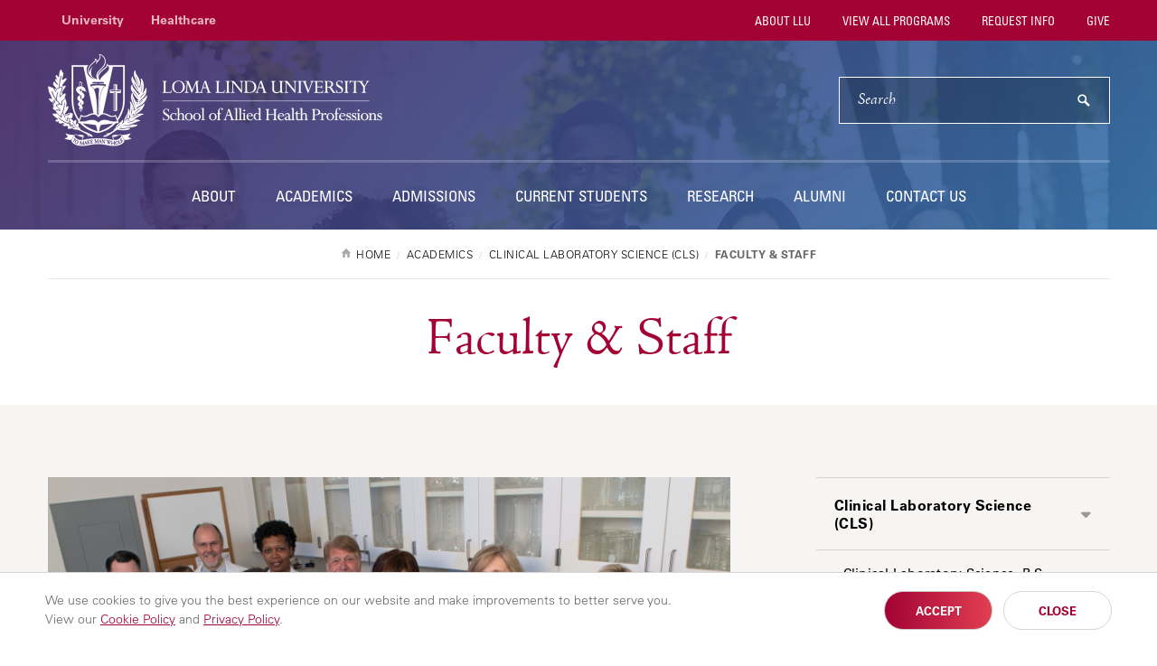

--- FILE ---
content_type: text/html; charset=UTF-8
request_url: https://alliedhealth.llu.edu/academics/clinical-laboratory-science-cls/faculty-staff
body_size: 8103
content:
<!DOCTYPE html>
<html lang="en" dir="ltr" prefix="content: http://purl.org/rss/1.0/modules/content/  dc: http://purl.org/dc/terms/  foaf: http://xmlns.com/foaf/0.1/  og: http://ogp.me/ns#  rdfs: http://www.w3.org/2000/01/rdf-schema#  schema: http://schema.org/  sioc: http://rdfs.org/sioc/ns#  sioct: http://rdfs.org/sioc/types#  skos: http://www.w3.org/2004/02/skos/core#  xsd: http://www.w3.org/2001/XMLSchema# " itemtype="https://schema.org/WebPage">
  <head>
    <meta charset="utf-8" />
<script src="/sites/alliedhealth.llu.edu/files/hotjar/hotjar.script.js?t8u2fk"></script>
<meta name="description" content="Department Faculty Rodney Roath, PhD, MBA, MT (ASCP), Department Chair" />
<meta name="robots" content="index, follow" />
<link rel="canonical" href="https://alliedhealth.llu.edu/academics/clinical-laboratory-science-cls/faculty-staff" />
<meta name="Generator" content="Drupal 10 (https://www.drupal.org)" />
<meta name="MobileOptimized" content="width" />
<meta name="HandheldFriendly" content="true" />
<meta name="viewport" content="width=device-width, initial-scale=1" />
<style>div#sliding-popup, div#sliding-popup .eu-cookie-withdraw-banner, .eu-cookie-withdraw-tab {background: #ffffff} div#sliding-popup.eu-cookie-withdraw-wrapper { background: transparent; } #sliding-popup h1, #sliding-popup h2, #sliding-popup h3, #sliding-popup p, #sliding-popup label, #sliding-popup div, .eu-cookie-compliance-more-button, .eu-cookie-compliance-secondary-button, .eu-cookie-withdraw-tab { color: #999;} .eu-cookie-withdraw-tab { border-color: #999;}</style>
<link rel="icon" href="/themes/lluh_school/favicon.ico" type="image/vnd.microsoft.icon" />
<script>window.a2a_config=window.a2a_config||{};a2a_config.callbacks=[];a2a_config.overlays=[];a2a_config.templates={};</script>
<style>.a2a_svg { border-radius: 0 !important; }
.addtoany_list { display: block !important; margin-top: 20px; }</style>

    <link rel="stylesheet" media="all" href="/sites/alliedhealth.llu.edu/files/css/css_cGRazpi7LTX-NS84wsAm-Y0NTM3hWm4fmxmxQttbXnE.css?delta=0&amp;language=en&amp;theme=lluh_school&amp;include=eJyFikEOwyAMBD9E8ZMiB0zi1mCEjdL8vqnUQw-VetmdWS3m7IrtBPxALEObh3IFHmRaCb44HrS-1f4eou1cg53mVGFFoyAyd9hEV5Sb-SnctpB0EOQxO0rEOz4DzSWpPpiuql0YWyL4NS6ZCk7xUCkzQmFxGjFhd9b2AoBJVDc" />
<link rel="stylesheet" media="all" href="https://use.fontawesome.com/releases/v6.4.2/css/all.css" />
<link rel="stylesheet" media="all" href="https://use.fontawesome.com/releases/v6.4.2/css/v4-shims.css" />
<link rel="stylesheet" media="all" href="/themes/lluh/css/site.css?t8u2fk" />
<link rel="stylesheet" media="all" href="//fast.fonts.net/cssapi/ac34928a-4ba7-4d9a-87aa-98c72397fc91.css" />
<link rel="stylesheet" media="all" href="/themes/lluh/css/style.css?t8u2fk" />
<link rel="stylesheet" media="all" href="/themes/lluh/css/system.theme.css?t8u2fk" />

    <script type="application/json" data-drupal-selector="drupal-settings-json">{"path":{"baseUrl":"\/","pathPrefix":"","currentPath":"node\/206","currentPathIsAdmin":false,"isFront":false,"currentLanguage":"en"},"pluralDelimiter":"\u0003","suppressDeprecationErrors":true,"gtm":{"tagId":null,"settings":{"data_layer":"dataLayer","include_classes":false,"allowlist_classes":"","blocklist_classes":"","include_environment":false,"environment_id":"","environment_token":""},"tagIds":["GTM-K76K2R"]},"gtag":{"tagId":"","consentMode":false,"otherIds":[],"events":[],"additionalConfigInfo":[]},"ajaxPageState":{"libraries":"eJyFjVEOgzAMQy9U2iOh0KYlLG1QE8S4_Zi2jzFN2o9jP8UypGQC7QjwNj53aeZwG6PIjfA8dWWCFjH8gmPCDBuby2cNdlSpGD6833F6Rv374HWm6opIYRwNSiinfGcPC9yvsDrmbQ6FZQIeNHZaz7ULs4OplRdbdJgREnZXMRGETGzYfYTVSJrTQw1rmEDxAVcdbss","theme":"lluh_school","theme_token":null},"ajaxTrustedUrl":[],"eu_cookie_compliance":{"cookie_policy_version":"1.0.0","popup_enabled":true,"popup_agreed_enabled":false,"popup_hide_agreed":false,"popup_clicking_confirmation":false,"popup_scrolling_confirmation":false,"popup_html_info":"\u003Cdiv aria-labelledby=\u0022popup-text\u0022  class=\u0022eu-cookie-compliance-banner eu-cookie-compliance-banner-info eu-cookie-compliance-banner--opt-in\u0022\u003E\n  \u003Cdiv class=\u0022popup-content info eu-cookie-compliance-content\u0022\u003E\n        \u003Cdiv id=\u0022popup-text\u0022 class=\u0022eu-cookie-compliance-message\u0022 role=\u0022document\u0022\u003E\n      \u003Cp\u003EWe use cookies to give you the best experience on our website and make improvements to better serve you. \u003Cspan\u003EView our \u003Ca href=\u0022https:\/\/lluh.org\/privacy\/cookie-policy\u0022 target=\u0022_blank\u0022\u003ECookie Policy\u003C\/a\u003E and \u003Ca href=\u0022https:\/\/lluh.org\/privacy\/online-privacy-policy\u0022 target=\u0022_blank\u0022\u003EPrivacy Policy\u003C\/a\u003E.\u003C\/span\u003E\u003C\/p\u003E\n\n          \u003C\/div\u003E\n\n    \n    \u003Cdiv id=\u0022popup-buttons\u0022 class=\u0022eu-cookie-compliance-buttons\u0022\u003E\n            \u003Cbutton type=\u0022button\u0022 class=\u0022agree-button eu-cookie-compliance-secondary-button\u0022\u003EAccept\u003C\/button\u003E\n              \u003Cbutton type=\u0022button\u0022 class=\u0022decline-button eu-cookie-compliance-default-button\u0022\u003EClose\u003C\/button\u003E\n          \u003C\/div\u003E\n  \u003C\/div\u003E\n\u003C\/div\u003E","use_mobile_message":false,"mobile_popup_html_info":"\u003Cdiv aria-labelledby=\u0022popup-text\u0022  class=\u0022eu-cookie-compliance-banner eu-cookie-compliance-banner-info eu-cookie-compliance-banner--opt-in\u0022\u003E\n  \u003Cdiv class=\u0022popup-content info eu-cookie-compliance-content\u0022\u003E\n        \u003Cdiv id=\u0022popup-text\u0022 class=\u0022eu-cookie-compliance-message\u0022 role=\u0022document\u0022\u003E\n      \n          \u003C\/div\u003E\n\n    \n    \u003Cdiv id=\u0022popup-buttons\u0022 class=\u0022eu-cookie-compliance-buttons\u0022\u003E\n            \u003Cbutton type=\u0022button\u0022 class=\u0022agree-button eu-cookie-compliance-secondary-button\u0022\u003EAccept\u003C\/button\u003E\n              \u003Cbutton type=\u0022button\u0022 class=\u0022decline-button eu-cookie-compliance-default-button\u0022\u003EClose\u003C\/button\u003E\n          \u003C\/div\u003E\n  \u003C\/div\u003E\n\u003C\/div\u003E","mobile_breakpoint":768,"popup_html_agreed":false,"popup_use_bare_css":false,"popup_height":"auto","popup_width":"100%","popup_delay":1000,"popup_link":"https:\/\/lluh.org\/privacy","popup_link_new_window":true,"popup_position":false,"fixed_top_position":true,"popup_language":"en","store_consent":false,"better_support_for_screen_readers":false,"cookie_name":"cookie_consent","reload_page":false,"domain":"","domain_all_sites":false,"popup_eu_only":false,"popup_eu_only_js":false,"cookie_lifetime":100,"cookie_session":0,"set_cookie_session_zero_on_disagree":0,"disagree_do_not_show_popup":false,"method":"opt_in","automatic_cookies_removal":true,"allowed_cookies":"","withdraw_markup":"\u003Cbutton type=\u0022button\u0022 class=\u0022eu-cookie-withdraw-tab\u0022\u003EPrivacy settings\u003C\/button\u003E\n\u003Cdiv aria-labelledby=\u0022popup-text\u0022 class=\u0022eu-cookie-withdraw-banner\u0022\u003E\n  \u003Cdiv class=\u0022popup-content info eu-cookie-compliance-content\u0022\u003E\n    \u003Cdiv id=\u0022popup-text\u0022 class=\u0022eu-cookie-compliance-message\u0022 role=\u0022document\u0022\u003E\n      \u003Ch2\u003EWe use cookies on this site to enhance your user experience\u003C\/h2\u003E\n\u003Cp\u003EYou have given your consent for us to set cookies.\u003C\/p\u003E\n\n    \u003C\/div\u003E\n    \u003Cdiv id=\u0022popup-buttons\u0022 class=\u0022eu-cookie-compliance-buttons\u0022\u003E\n      \u003Cbutton type=\u0022button\u0022 class=\u0022eu-cookie-withdraw-button \u0022\u003EWithdraw consent\u003C\/button\u003E\n    \u003C\/div\u003E\n  \u003C\/div\u003E\n\u003C\/div\u003E","withdraw_enabled":false,"reload_options":0,"reload_routes_list":"","withdraw_button_on_info_popup":false,"cookie_categories":[],"cookie_categories_details":[],"enable_save_preferences_button":true,"cookie_value_disagreed":"0","cookie_value_agreed_show_thank_you":"1","cookie_value_agreed":"2","containing_element":"body","settings_tab_enabled":false,"olivero_primary_button_classes":"","olivero_secondary_button_classes":"","close_button_action":"close_banner","open_by_default":true,"modules_allow_popup":true,"hide_the_banner":false,"geoip_match":true,"unverified_scripts":[]},"user":{"uid":0,"permissionsHash":"37183f24caab63e791f97dc190c33f5c352e745759641a1942ac179518e5b1b5"}}</script>
<script src="/themes/lluh/js/modernizr.js?t8u2fk"></script>
<script src="/themes/lluh/js/jquery.min.js?t8u2fk"></script>
<script src="/sites/alliedhealth.llu.edu/files/js/js_YQRzey9wc_EXuc1a_boZ72VPIMxcj1s--uRjPfEr9UI.js?scope=header&amp;delta=2&amp;language=en&amp;theme=lluh_school&amp;include=eJxtiFsOQDAQRTdUuiS52jHK6Eg7EnZPwg_xdR6I0RT58HikHYpmcyLb6Fm0hzQ1lLRavd9Um5EQqThWZaHOwJ5teSf42y0m7I62LqjOiS4sqyTkQP5vnn8qOtY"></script>
<script src="/modules/contrib/google_tag/js/gtm.js?t8u2fk"></script>
<script src="/modules/contrib/google_tag/js/gtag.js?t8u2fk"></script>

    <meta name="apple-mobile-web-app-capable" content="yes">
    <meta name="mobile-web-app-capable" content="yes">

        <link rel="apple-touch-icon" sizes="180x180" href="/apple-touch-icon.png">
    <link rel="icon" type="image/png" sizes="32x32" href="/favicon-32x32.png">
    <link rel="icon" type="image/png" sizes="16x16" href="/favicon-16x16.png">
    <link rel="manifest" href="/site.webmanifest">
    <meta name="msapplication-TileColor" content="#da532c">
    <meta name="theme-color" content="#ffffff">

    <title>Faculty &amp; Staff | School of Allied Health Professions</title>
    
  </head>
  <body class="no-js path-node page-node-type-subpage fs-grid school">
    
        <a href="#main-content" id="skip_to_content" class="skip_link">
      Skip to main content
    </a>
    <noscript><iframe src="https://www.googletagmanager.com/ns.html?id=GTM-K76K2R"
                  height="0" width="0" style="display:none;visibility:hidden"></iframe></noscript>

      <div class="dialog-off-canvas-main-canvas" data-off-canvas-main-canvas>
      

<div class="page_wrapper js-navigation_push">
  <header role="banner" id="header" class="header  ">
  <div class="header_nest header_school js-conditional-mask theme_purple  theme_transparent">
      <div class="js-background header_background" data-background-options='{"source": {"0px": "https://alliedhealth.llu.edu/sites/alliedhealth.llu.edu/files/styles/crop_page_header_small/public/ah-academics4.jpg?itok=iS1WQb5u", "740px": "https://alliedhealth.llu.edu/sites/alliedhealth.llu.edu/files/styles/crop_page_header_medium_/public/ah-academics4.jpg?itok=Ac92kizB", "980px": "https://alliedhealth.llu.edu/sites/alliedhealth.llu.edu/files/styles/crop_page_header_large/public/ah-academics4.jpg?itok=795kuEZ4"}}'></div>
      <div class="header_wrapper">
      <div class="header_ribbon">
        <div class="fs-row">
          <div class="fs-cell">
            
      
  <nav class="secondary_nav secondary_nav_lg" aria-label="Secondary Navigation" itemscope itemtype="https://schema.org/SiteNavigationElement">
    <h2 class="secondary_nav_heading">Secondary Navigation</h2>
    <div class="secondary_nav_list" role="navigation">
                <div class="secondary_nav_item "
                        itemprop="url">
            <a href="https://llu.edu/" class="secondary_nav_link "
                        >
            University
  </a>

      </div>
                <div class="secondary_nav_item"
                        itemprop="url">
            <a href="https://lluh.org" class="secondary_nav_link"
                        >
            Healthcare
  </a>

      </div>
        </div>
  </nav>
  


            
        <nav class="utility_nav" aria-label="Utility Navigation" itemscope itemtype="http://schema.org/SiteNavigationElement">
    <h2 class="utility_nav_heading">Utility Navigation</h2>
    <div class="utility_nav_list" role="navigation">
                <div class="utility_nav_item"
                        itemprop="url">
            <a href="https://llu.edu/about-llu" class="utility_nav_link "
    target="_blank"                    >
            About LLU
  </a>

      </div>
                <div class="utility_nav_item"
                        itemprop="url">
            <a href="https://llu.edu/academics/programs" class="utility_nav_link "
    target="_blank"                    >
            View All Programs
  </a>

      </div>
                <div class="utility_nav_item"
                        itemprop="url">
            <a href="/admissions/request-information?school_abbr=SAHP" class="utility_nav_link "
    target="_blank"                    >
            Request Info
  </a>

      </div>
                <div class="utility_nav_item"
                        itemprop="url">
            <a href="https://lluh.org/giving/loma-linda-university-school-allied-health-professions?os_campaign=giving&amp;os_component=global&amp;utm_source=llu-allied-health-site" class="utility_nav_link "
    target="_blank"                    >
            Give
  </a>

      </div>
        
    </div>
  </nav>
  


            <button class="mobile_sidebar_handle">Menu</button>
          </div>
        </div>
      </div>
      <div class="header_masthead_mini">
        <div class="fs-row">
          <div class="fs-cell">
            <div class="logo header_logo header_logo_to_lg">
              <a class="header_logo_link" itemprop="url" href="/">
                <img src="/sites/alliedhealth.llu.edu/files/logo-sahp.png" alt="School of Allied Health Professions">
              </a>
            </div>
          </div>
        </div>
      </div>
      <div class="js-navigation header_masthead" data-navigation-handle=".mobile_sidebar_handle">
        <div class="fs-row">
          <div class="fs-cell">
            <div class="header_mast_wrapper">
              <div class="header_mast">
                <div class="logo header_logo">
                  <a class="header_logo_link" itemprop="url" href="/">
                    <img src="/sites/alliedhealth.llu.edu/files/logo-sahp.png" alt="School of Allied Health Professions">
                  </a>
                </div>
                <div class="site_search site_search_lg theme_expanded theme_hollow" id="site_search" itemscope itemtype="http://schema.org/WebSite" role="search">
                  <meta itemprop="url" content="//www.example.com/"><!-- 4 -->
                  <form class="site_search_form" itemprop="potentialAction" itemscope itemtype="http://schema.org/SearchAction">
                    <meta itemprop="target" content="http://www.example.com/search?q={search_term_string}"><!-- 5 -->
                    <label class="site_search_label" for="site_search_term_string">Search</label>
                    <input class="site_search_input" itemprop="query-input" type="text" id="site_search_term_string" name="search_term_string" placeholder="Search" required aria-required="true">
                    <button class="site_search_button" type="submit" title="submit" aria-label="submit">
                      <span>submit</span>
                    </button>
                  </form>
                </div>
              </div>
              
        <nav class="main_nav" aria-label="Site Navigation" itemscope itemtype="http://schema.org/SiteNavigationElement">
    <h2 class="main_nav_heading">Site Navigation</h2>
    <div class="main_nav_list" role="navigation">   
                         
      <div class="main_nav_item mobile_nav_1" itemprop="url">
        <div class="main_nav_item_wrapper"
                                         >
              <a href="/about" class="main_nav_link"
                        >
            About
  </a>

        </div>
      </div>
                         
      <div class="main_nav_item mobile_nav_2" itemprop="url">
        <div class="main_nav_item_wrapper"
                                         >
              <a href="/academics" class="main_nav_link"
                        >
            Academics
  </a>

        </div>
      </div>
                         
      <div class="main_nav_item mobile_nav_3" itemprop="url">
        <div class="main_nav_item_wrapper"
                                         >
              <a href="/admissions" class="main_nav_link"
                        >
            Admissions
  </a>

        </div>
      </div>
                         
      <div class="main_nav_item mobile_nav_4" itemprop="url">
        <div class="main_nav_item_wrapper"
                                         >
              <a href="/current-students" class="main_nav_link"
                        >
            Current Students
  </a>

        </div>
      </div>
                         
      <div class="main_nav_item mobile_nav_5" itemprop="url">
        <div class="main_nav_item_wrapper"
                                         >
              <a href="/research" class="main_nav_link"
                        >
            Research
  </a>

        </div>
      </div>
                         
      <div class="main_nav_item mobile_nav_6" itemprop="url">
        <div class="main_nav_item_wrapper"
                                         >
              <a href="/alumni" class="main_nav_link"
                        >
            Alumni
  </a>

        </div>
      </div>
                         
      <div class="main_nav_item mobile_nav_7" itemprop="url">
        <div class="main_nav_item_wrapper"
                                         >
              <a href="/contact-us" class="main_nav_link"
                        >
            Contact Us
  </a>

        </div>
      </div>
        </div>
  </nav>
  


              <div class="site_search site_search_sm" id="site_search_mobile" itemscope itemtype="http://schema.org/WebSite" role="search">
                <meta itemprop="url" content="//www.example.com/"><!-- 4 -->
                <form class="site_search_form" itemprop="potentialAction" itemscope itemtype="http://schema.org/SearchAction">
                  <meta itemprop="target" content="http://www.example.com/search?q={search_term_string}"><!-- 5 -->
                  <label class="site_search_label" for="site_search_term_string">Search</label>
                  <input class="site_search_input" itemprop="query-input" type="text" id="site_search_term_string_mobile" name="search_term_string" placeholder="Search" required aria-required="true">
                  <button class="site_search_button" type="submit" title="submit" aria-label="submit">
                    <span>submit</span>
                  </button>
                </form>
              </div>
              
        <nav class="utility_nav" aria-label="Utility Navigation" itemscope itemtype="http://schema.org/SiteNavigationElement">
    <h2 class="utility_nav_heading">Utility Navigation</h2>
    <div class="utility_nav_list" role="navigation">
                <div class="utility_nav_item"
                        itemprop="url">
            <a href="https://llu.edu/about-llu" class="utility_nav_link "
    target="_blank"                    >
            About LLU
  </a>

      </div>
                <div class="utility_nav_item"
                        itemprop="url">
            <a href="https://llu.edu/academics/programs" class="utility_nav_link "
    target="_blank"                    >
            View All Programs
  </a>

      </div>
                <div class="utility_nav_item"
                        itemprop="url">
            <a href="/admissions/request-information?school_abbr=SAHP" class="utility_nav_link "
    target="_blank"                    >
            Request Info
  </a>

      </div>
                <div class="utility_nav_item"
                        itemprop="url">
            <a href="https://lluh.org/giving/loma-linda-university-school-allied-health-professions?os_campaign=giving&amp;os_component=global&amp;utm_source=llu-allied-health-site" class="utility_nav_link "
    target="_blank"                    >
            Give
  </a>

      </div>
        
    </div>
  </nav>
  


            </div>
          </div>
        </div>
      </div>
    </div>
                  <div class="header_title_wrapper theme_white">
          <div class="fs-row ">
            <div class="fs-cell">
              <div class="breadcrumb_nav">
                <div class="breadcrumb_list" itemscope itemtype="https://schema.org/BreadcrumbList">
                    <div class="breadcrumb_item" itemscope itemprop="itemListElement" itemtype="https://schema.org/ListItem">
              <a class="breadcrumb_link" href="/" itemprop="item"><span class="breadcrumb_name" itemprop="name">Home</span></a>
              <meta itemprop="position" content="1">
      </div>
                <div class="breadcrumb_item" itemscope itemprop="itemListElement" itemtype="https://schema.org/ListItem">
              <a class="breadcrumb_link" href="/academics" itemprop="item"><span class="breadcrumb_name" itemprop="name">Academics</span></a>
              <meta itemprop="position" content="2">
      </div>
                <div class="breadcrumb_item" itemscope itemprop="itemListElement" itemtype="https://schema.org/ListItem">
              <a class="breadcrumb_link" href="/academics/clinical-laboratory-science-cls" itemprop="item"><span class="breadcrumb_name" itemprop="name">Clinical Laboratory Science (CLS)</span></a>
              <meta itemprop="position" content="3">
      </div>
                <div class="breadcrumb_item" itemscope itemprop="itemListElement" itemtype="https://schema.org/ListItem">
              <span class="breadcrumb_name" itemprop="name">Faculty &amp; Staff</span>
              <meta itemprop="position" content="4">
      </div>
    </div>

              </div>
                              <h1 class="header_title">Faculty &amp; Staff</h1>
                                            
             </div>
          </div>
                  </div>
            </div>
  
  </header>

  <div class="page">
    <div class="page_feature">
                    
      
      </div>
    <div class="page_content">
              <div class="fs-row">
          <div class="fs-cell">
              <div class="region region-help">
    <div data-drupal-messages-fallback class="hidden"></div>

  </div>

          </div>
                    <div class="aside fs-cell-right fs-lg-4">
            
                          <nav class="sub_nav" aria-label="Additional Navigation" itemscope itemtype="https://schema.org/SiteNavigationElement">
                <h2 class="js-swap sub_nav_heading" data-swap-target=".sub_nav_list">In this section</h2>
                <div class="sub_nav_list" role="navigation">
                                      <div class="sub_nav_item active parent active  active-child" itemprop="url">
                      <a class="sub_nav_link parent active  parent active " href="/academics/clinical-laboratory-science-cls" target="" itemprop="name">Clinical Laboratory Science (CLS)</a>
                                                                                                    <div class="sub_nav_children">
                                                      <a class="sub_nav_child no-children  " href="/academics/clinical-laboratory-science-cls/clinical-laboratory-science-bs" target="" itemprop="name">Clinical Laboratory Science, B.S.</a>
                                                                                  </div>
                                                                                                        <div class="sub_nav_children">
                                                      <a class="sub_nav_child no-children  " href="/academics/clinical-laboratory-science-cls/phlebotomy-certificate" target="" itemprop="name">Phlebotomy Certificate</a>
                                                                                  </div>
                                                                                                        <div class="sub_nav_children">
                                                      <a class="sub_nav_child no-children  active" href="/academics/clinical-laboratory-science-cls/faculty-staff" target="" itemprop="name">Faculty &amp; Staff</a>
                                                                                  </div>
                                                  

                                          </div>
                                  </div>
              </nav>
            
            
            
            
            
          </div>
                    <div class="fs-cell fs-lg-8">
            <main class="main_content" itemprop="mainContentOfPage" role="main">
              <a id="main-content" tabindex="-1"></a>                <div class="region region-content">
    <div id="block-lluh-system-main">
  
    
      <div data-history-node-id="206" about="/academics/clinical-laboratory-science-cls/faculty-staff" class="typography">
	
	<div class="in-content">
    
            <div><article data-align="center">
  
      
            <div>  <img loading="lazy" src="/sites/alliedhealth.llu.edu/files/2021-02/CLS%20Big%20Group.jpg" width="6496" height="5152" alt="SAHP Clinical Laboratory Science Department" typeof="foaf:Image">

</div>
      
  </article>
<p>&nbsp;</p>
<h4><strong>Department Faculty</strong></h4>
<p>&nbsp;</p>
<p><a href="https://llu.edu/education/faculty/roath-rodney" title="SAHP CLS Rodney Roath">Rodney Roath</a>, PhD, MBA, MT (ASCP), Department Chair</p>
<p>&nbsp;</p>
<p><a href="https://llu.edu/education/faculty/triplett-alicia/schedule" title="SAHP CLS Alicia M. Triplett">Alicia M. Triplett</a>,&nbsp;MA, MLS (ASCP)CM, Program Director, Clinical Laboratory Science</p>
<p>&nbsp;</p>
<p><a href="https://llu.edu/education/faculty/ross-teri/schedule" title="SAHP CLS Teri Ross">Teri Ross</a>, MS, MT(ASCP), SBB, Program Director, Phlebotomy</p>
<p>&nbsp;</p>
<p><a href="https://llu.edu/education/faculty/herrmann-paul/schedule" title="SAHP CLS Paul Hermann">Paul Herrmann</a>, MD, Medical Director, Clinical Laboratory Science</p>
<p>&nbsp;</p>
<p><a href="https://llu.edu/education/faculty/wat-pamela/schedule" title="SAHP CLS Pamela J. Wat">Pamela J. Wat</a>, MD, Medical Director, Cytotechnology</p>
<p>&nbsp;</p>
<p>See the <a href="http://www.llu.edu/pages/faculty/directory/index2.html?dept=Clinical+Laboratory+Science" target="_blank">Faculty Directory</a> for a complete list of faculty and clinical faculty Listings.</p>
<p>&nbsp;</p>
</div>
      
    </div>
</div>

  </div>

  </div>


              <div class="in_content_callouts">
                
              </div>

            </main>
          </div>
                    <div class="aside fs-cell-right fs-lg-4">
            <div class="sidebar" itemscope itemtype="https://schema.org/WPSideBar">
                            <aside class="layout-sidebar-second" role="complementary">
                  <div class="region region-sidebar-second">
    <div id="block-clsinfosessions">
  
    
      
            <div><div class="callout theme_red theme_plain info-session">
<div class="callout_body">
<h4 class="callout_title">Join a Free Info Session</h4>
<p class="callout_description">Interested in Clinical Laboratory Sciences? Join us online to explore programs, meet faculty and get your questions answered.</p>
<p style="margin-bottom:0;"><a class="callout_link" href="https://apply.llu.edu/register/cls-info-session">Register Today</a></p>
</div>
</div>
<style type="text/css">.why_ll {display: none;}
</style></div>
      
  </div>
<div id="block-clscontactcard">
  
    
      
            <div><div>
<div class="contact_card">
<header class="contact_header">
<h4 class="contact_type">Contact Info</h4>
<h5 class="contact_title">Department of Clinical Laboratory Science</h5>
</header>
<div class="contact_body">
<address class="contact_address">24951 N. Circle Drive<br>
Nichol Hall, Room A923<br>
Loma Linda, CA 92354</address>
<p class="contact_misc"><a class="contact_tel" href="tel:9095584966">909-558-4966</a> <span class="contact_email"> <a href="/cdn-cgi/l/email-protection#added9d8c9d4cec1deedc1c1d883c8c9d8"><span class="__cf_email__" data-cfemail="3c4f484958455f504f7c50504912595849">[email&#160;protected]</span></a> </span> <span class="contact_email"> <a href="/cdn-cgi/l/email-protection#e4948c8881868b908b899da4888891ca818091"><span class="__cf_email__" data-cfemail="34445c5851565b405b594d745858411a515041">[email&#160;protected]</span></a> </span></p>
<h6 class="contact_hours">Office Hours</h6>
<p class="contact_hours_detail">M-Th 8:00 a.m. – 5:00 p.m.<br>
Friday 8:00 a.m. -12:00 p.m.</p>
</div>
</div>
</div>
</div>
      
  </div>

  </div>

              </aside>
            </div>
          </div>
                  </div>
            </div>
    </div>
    <div class="full_width_callouts">
      
    </div>
  </div>

    <footer class="footer theme_logo" id="footer" itemscope itemtype="http://schema.org/WPFooter">
  <div class="fs-row">
    <div class="fs-cell">
      <div class="footer_top">
        <a href="/" class="footer_logo_link"><img src="/sites/alliedhealth.llu.edu/files/logo-sahp.png" alt="School of Allied Health Professions"></a>
        <div class="footer_buttons">
                      <p class="credit credit_lg">A Seventh-day Adventist Organization</p>
                  </div>
                  <p class="credit credit_sm">A Seventh-day Adventist Organization</p>
              </div>
    </div>
    <div class="fs-cell">
      <div class="footer_social footer_social_rt">
        
                    <a href="https://www.instagram.com/LLUSAHP/" class="footer_social_icon instagram" itemprop="name"
        target="_blank"        title="Instagram"                                >
        <span class="footer_social_label">Instagram</span>
      </a>
                <a href="https://www.facebook.com/llualliedhealth" class="footer_social_icon facebook" itemprop="name"
        target="_blank"        title="Facebook"                                >
        <span class="footer_social_label">Facebook</span>
      </a>
                <a href="https://x.com/search?q=llusahp&amp;src=typd" class="footer_social_icon twitter" itemprop="name"
        target="_blank"        title="Twitter"                                >
        <span class="footer_social_label">Twitter</span>
      </a>
      


      </div>
      <div class="footer_addresses">
        <address class="footer_address fa_home fa_name">Nichol Hall Room 1605, Loma Linda, CA 92350</address>        <address class="footer_address fa_home">
           <a href="tel:9095584599">909-558-4599</a>                      <a href="/cdn-cgi/l/email-protection#1b7a68707a7777727e7f737e7a776f735b77776e357e7f6e">              <span class="__cf_email__" data-cfemail="4b2a38202a2727222e2f232e2a273f230b27273e652e2f3e">[email&#160;protected]</span>
            </a>                            </address>
      </div>
    </div>
    <div class="fs-cell fs-md-half fs-lg-half">
      
        <nav class="footer_nav footer_resources" aria-label="Footer Navigation" itemscope itemtype="http://schema.org/SiteNavigationElement">
    <h2 class="footer_nav_heading"><span>Resources</span></h2>
    <div class="footer_nav_list list_col_2 list_col_thirds" role="navigation">
                <div class="footer_nav_item"
                        itemprop="url">
            <a href="https://llu.edu/admissions-aid/visit-our-campus" class="footer_nav_link "
                        >
            Visit
  </a>

      </div>
                <div class="footer_nav_item"
                        itemprop="url">
            <a href="https://llu.edu/campus-spiritual-life/student-services" class="footer_nav_link "
                        >
            Student Services
  </a>

      </div>
                <div class="footer_nav_item"
                        itemprop="url">
            <a href="http://news.llu.edu" class="footer_nav_link"
                        >
            News
  </a>

      </div>
                <div class="footer_nav_item"
                        itemprop="url">
            <a href="http://library.llu.edu/" class="footer_nav_link"
                        >
            Libraries
  </a>

      </div>
                <div class="footer_nav_item"
                        itemprop="url">
            <a href="https://llu.instructure.com/" class="footer_nav_link"
                        >
            Canvas
  </a>

      </div>
                <div class="footer_nav_item"
                        itemprop="url">
            <a href="http://webmail.llu.edu/" class="footer_nav_link"
                        >
            Webmail
  </a>

      </div>
      </nav>
  


    </div>
    <div class="fs-cell fs-md-half fs-lg-half">
      
        <nav class="footer_nav footer_associations footer_schools" aria-label="Associations Navigation" itemscope itemtype="http://schema.org/SiteNavigationElement">
    <h2 class="footer_nav_heading"><span>Schools</span></h2>
    <div class="footer_nav_list list_col_2" role="navigation">
                <div class="footer_nav_item"
                        itemprop="url">
            <a href="https://alliedhealth.llu.edu/" class="footer_nav_link"
                        >
            School of Allied Health Professions
  </a>

      </div>
                <div class="footer_nav_item"
                        itemprop="url">
            <a href="https://behavioralhealth.llu.edu/" class="footer_nav_link"
                        >
            School of Behavioral Health
  </a>

      </div>
                <div class="footer_nav_item"
                        itemprop="url">
            <a href="https://dentistry.llu.edu/" class="footer_nav_link"
                        >
            School of Dentistry
  </a>

      </div>
                <div class="footer_nav_item"
                        itemprop="url">
            <a href="https://medicine.llu.edu/" class="footer_nav_link"
                        >
            School of Medicine
  </a>

      </div>
                <div class="footer_nav_item"
                        itemprop="url">
            <a href="https://nursing.llu.edu/" class="footer_nav_link"
                        >
            School of Nursing
  </a>

      </div>
                <div class="footer_nav_item"
                        itemprop="url">
            <a href="https://pharmacy.llu.edu/" class="footer_nav_link"
                        >
            School of Pharmacy
  </a>

      </div>
                <div class="footer_nav_item"
                        itemprop="url">
            <a href="https://publichealth.llu.edu/" class="footer_nav_link"
                        >
            School of Public Health
  </a>

      </div>
                <div class="footer_nav_item"
                        itemprop="url">
            <a href="https://religion.llu.edu/" class="footer_nav_link"
                        >
            School of Religion
  </a>

      </div>
        </div>
  </nav>
  


    </div>
    <div class="fs-cell fs-all-full">
      <nav class="footer_nav footer_nav_secondary" aria-label="Secondary Footer Navigation" itemscope itemtype="http://schema.org/SiteNavigationElement">
        
        <div class="footer_nav_list footer_nav_list_alternate" role="navigation">
          <div class="footer_nav_item"
                  itemprop="url">
          <a href="https://jobs.lluh.org/" class="footer_nav_link"
                        >
            Jobs
  </a>

    </div>
          <div class="footer_nav_item"
                  itemprop="url">
          <a href="https://llu.samaritan.com/custom/1424/index2.php" class="footer_nav_link"
                        >
            Volunteer
  </a>

    </div>
          <div class="footer_nav_item"
                  itemprop="url">
          <a href="https://lluh.org/giving" class="footer_nav_link "
                        >
            Give
  </a>

    </div>
          <div class="footer_nav_item"
                  itemprop="url">
          <a href="https://llu.edu/campus-spiritual-life/emergency" class="footer_nav_link "
                        >
            Emergency
  </a>

    </div>
    </div>
  


        
        <div class="footer_nav_list" role="navigation">
          <div class="footer_nav_item"
                  itemprop="url">
          <a href="https://llu.edu/about-llu/policies/sex-discrimination-sexual-misconduct-title-ix" class="footer_nav_link "
                        >
            Title IX Notice
  </a>

    </div>
          <div class="footer_nav_item"
                  itemprop="url">
          <a href="https://llucatalog.llu.edu/introduction/nondiscrimination-policy/" class="footer_nav_link"
                        >
            Non-Discrimination Policy
  </a>

    </div>
          <div class="footer_nav_item"
                  itemprop="url">
          <a href="https://lluh.org/privacy" class="footer_nav_link "
                        >
            Privacy Information
  </a>

    </div>
    </div>
  


      </nav>
      <div class="footer_copyright">&copy; 2026 Loma Linda University Health</div>
    </div>
  </div>
</footer>
</div>
  </div>

    
    <script data-cfasync="false" src="/cdn-cgi/scripts/5c5dd728/cloudflare-static/email-decode.min.js"></script><script src="/sites/alliedhealth.llu.edu/files/js/js_JmUqjg2yxAyFjCmKmsvDwAWD_CX6JXel5lSeD3w5YKU.js?scope=footer&amp;delta=0&amp;language=en&amp;theme=lluh_school&amp;include=eJxtiFsOQDAQRTdUuiS52jHK6Eg7EnZPwg_xdR6I0RT58HikHYpmcyLb6Fm0hzQ1lLRavd9Um5EQqThWZaHOwJ5teSf42y0m7I62LqjOiS4sqyTkQP5vnn8qOtY"></script>
<script src="https://static.addtoany.com/menu/page.js" defer></script>
<script src="/sites/alliedhealth.llu.edu/files/js/js_84YU_XXdH7LfEF9rh94vL1P8CLcw79q7xnT465in7AI.js?scope=footer&amp;delta=2&amp;language=en&amp;theme=lluh_school&amp;include=eJxtiFsOQDAQRTdUuiS52jHK6Eg7EnZPwg_xdR6I0RT58HikHYpmcyLb6Fm0hzQ1lLRavd9Um5EQqThWZaHOwJ5teSf42y0m7I62LqjOiS4sqyTkQP5vnn8qOtY"></script>
<script src="/themes/lluh/js/site.js?t8u2fk"></script>
<script src="/sites/alliedhealth.llu.edu/files/js/js__WC37W7goCKp-FJYNCYl1ylxCeOwT9qzoQOU_3T5y28.js?scope=footer&amp;delta=4&amp;language=en&amp;theme=lluh_school&amp;include=eJxtiFsOQDAQRTdUuiS52jHK6Eg7EnZPwg_xdR6I0RT58HikHYpmcyLb6Fm0hzQ1lLRavd9Um5EQqThWZaHOwJ5teSf42y0m7I62LqjOiS4sqyTkQP5vnn8qOtY"></script>

    
  <script defer src="https://static.cloudflareinsights.com/beacon.min.js/vcd15cbe7772f49c399c6a5babf22c1241717689176015" integrity="sha512-ZpsOmlRQV6y907TI0dKBHq9Md29nnaEIPlkf84rnaERnq6zvWvPUqr2ft8M1aS28oN72PdrCzSjY4U6VaAw1EQ==" data-cf-beacon='{"version":"2024.11.0","token":"950c4bc7f6744bd5a8d80d17dae31b68","server_timing":{"name":{"cfCacheStatus":true,"cfEdge":true,"cfExtPri":true,"cfL4":true,"cfOrigin":true,"cfSpeedBrain":true},"location_startswith":null}}' crossorigin="anonymous"></script>
</body>
</html>


--- FILE ---
content_type: image/svg+xml
request_url: https://alliedhealth.llu.edu/themes/lluh/images/icons.svg?1997e7de022
body_size: 10320
content:
<svg width="172" height="155" xmlns="http://www.w3.org/2000/svg" xmlns:xlink="http://www.w3.org/1999/xlink"><svg width="18" height="22" viewBox="-1 -1 18 22" x="61" y="31" xmlns="http://www.w3.org/2000/svg"><title>Group 9</title><g fill="none" fill-rule="evenodd"><path d="M14.563 0c.345 0 .64.122.883.366.244.244.367.539.367.884v17.5c0 .358-.12.656-.357.894a1.212 1.212 0 0 1-.893.356c-.287 0-.547-.091-.782-.273l-5.469-4.375-5.468 4.375a1.242 1.242 0 0 1-.782.273c-.358 0-.655-.119-.893-.356a1.212 1.212 0 0 1-.357-.894V1.25c0-.345.123-.64.367-.884S1.717 0 2.062 0h12.5z" fill="#5C9732"/><g fill="#FFF"><path d="M7 4h2v8H7z"/><path d="M4 7h8v2H4z"/></g></g></svg><svg width="12" height="14" viewBox="-1 -1 12 14" x="146" y="14" xmlns="http://www.w3.org/2000/svg"><title>10:20:10:20</title><path d="M9.137 0c.208 0 .384.073.53.22a.72.72 0 0 1 .22.53v10.5a.727.727 0 0 1-.75.75.745.745 0 0 1-.468-.164L5.387 9.21l-3.28 2.625a.745.745 0 0 1-.47.164.727.727 0 0 1-.75-.75V.75c0-.207.074-.384.22-.53a.723.723 0 0 1 .53-.22h7.5z" fill="#FFF" fill-rule="evenodd"/></svg><svg width="13" height="16" viewBox="-1 -1 13 16" x="130" y="74" xmlns="http://www.w3.org/2000/svg"><title>10:20:10:20</title><path d="M9.744 0a.84.84 0 0 1 .618.256.843.843 0 0 1 .257.619v12.25c0 .25-.083.46-.25.625a.848.848 0 0 1-.625.25.87.87 0 0 1-.547-.191l-3.828-3.063L1.54 13.81a.87.87 0 0 1-.546.19.848.848 0 0 1-.626-.25.848.848 0 0 1-.25-.625V.875c0-.242.086-.448.257-.619A.843.843 0 0 1 .994 0h8.75z" fill="#E5E5E5" fill-rule="evenodd"/></svg><svg width="13" height="16" viewBox="-1 -1 13 16" x="98" y="83" xmlns="http://www.w3.org/2000/svg"><title>10:20:10:20</title><path d="M9.744 0a.84.84 0 0 1 .618.256.843.843 0 0 1 .257.619v12.25c0 .25-.083.46-.25.625a.848.848 0 0 1-.625.25.87.87 0 0 1-.547-.191l-3.828-3.063L1.54 13.81a.87.87 0 0 1-.546.19.848.848 0 0 1-.626-.25.848.848 0 0 1-.25-.625V.875c0-.242.086-.448.257-.619A.843.843 0 0 1 .994 0h8.75z" fill="#5C9732" fill-rule="evenodd"/></svg><svg width="14" height="14" viewBox="-1 -1 14 14" x="114" y="125" xmlns="http://www.w3.org/2000/svg"><title>📅</title><path d="M10.5 1.5a.72.72 0 0 1 .53.22.72.72 0 0 1 .22.53v1.5H.75v-1.5a.72.72 0 0 1 .22-.53.723.723 0 0 1 .53-.22h.75V.75a.72.72 0 0 1 .22-.53A.723.723 0 0 1 3 0a.72.72 0 0 1 .53.22.72.72 0 0 1 .22.53v.75h4.5V.75a.72.72 0 0 1 .22-.53A.723.723 0 0 1 9 0a.72.72 0 0 1 .53.22.72.72 0 0 1 .22.53v.75h.75zM.75 11.25V4.5h10.5v6.75a.723.723 0 0 1-.22.53.723.723 0 0 1-.53.22h-9a.723.723 0 0 1-.53-.22.723.723 0 0 1-.22-.53z" fill="#a30234" fill-rule="evenodd"/></svg><svg width="16" height="14" viewBox="-1 -1 16 14" x="130" y="60" xmlns="http://www.w3.org/2000/svg"><title>📷</title><path d="M13.125 2.5H10.5l-.438-1.278C9.98.962 9.688.75 9.434.75H4.566c-.273 0-.546.212-.642.472L3.5 2.5H.875A.872.872 0 0 0 0 3.375v7c0 .485.39.875.875.875h12.25c.485 0 .875-.39.875-.875v-7a.872.872 0 0 0-.875-.875zM7 9.5a2.617 2.617 0 0 1-2.625-2.625A2.626 2.626 0 0 1 7 4.25a2.634 2.634 0 0 1 2.625 2.625A2.626 2.626 0 0 1 7 9.5z" fill="#FFF" fill-rule="evenodd"/></svg><svg width="12" height="11" viewBox="-1 -1 12 11" x="146" y="40" xmlns="http://www.w3.org/2000/svg"><title>Triangle 1</title><path d="M5 8.571L0 0h10z" fill="#E13F52" fill-rule="evenodd"/></svg><svg width="11" height="10" viewBox="-1 -1 11 10" x="146" y="61" xmlns="http://www.w3.org/2000/svg"><title>Triangle 1</title><path d="M4.5 7.714L0 0h9z" fill="#159390" fill-rule="evenodd"/></svg><svg width="11" height="10" viewBox="-1 -1 11 10" x="146" y="51" xmlns="http://www.w3.org/2000/svg"><title>Triangle 1</title><path d="M4.5 7.714L0 0h9z" fill="#FFF" fill-rule="evenodd"/></svg><svg width="18" height="13" viewBox="-1 -1 18 13" x="111" y="66" xmlns="http://www.w3.org/2000/svg"><title>12:22:12:22</title><path d="M8.396 10.528a.54.54 0 0 1-.396.167.54.54 0 0 1-.396-.167l-6.97-6.97a.54.54 0 0 1-.166-.395.54.54 0 0 1 .167-.395L2.99.412a.54.54 0 0 1 .396-.167.54.54 0 0 1 .395.167L8 4.622l4.21-4.21a.546.546 0 0 1 .4-.167c.155 0 .288.056.4.167l2.355 2.356a.54.54 0 0 1 .167.395.54.54 0 0 1-.167.396l-6.97 6.97z" fill="#666" fill-rule="evenodd"/></svg><svg width="18" height="13" viewBox="-1 -1 18 13" x="111" y="79" xmlns="http://www.w3.org/2000/svg"><title>12:22:12:22</title><path d="M8.396 10.528a.54.54 0 0 1-.396.167.54.54 0 0 1-.396-.167l-6.97-6.97a.54.54 0 0 1-.166-.395.54.54 0 0 1 .167-.395L2.99.412a.54.54 0 0 1 .396-.167.54.54 0 0 1 .395.167L8 4.622l4.21-4.21a.546.546 0 0 1 .4-.167c.155 0 .288.056.4.167l2.355 2.356a.54.54 0 0 1 .167.395.54.54 0 0 1-.167.396l-6.97 6.97z" fill="#666" fill-rule="evenodd"/></svg><svg width="20" height="12" viewBox="-1 -1 20 12" x="67" y="59" xmlns="http://www.w3.org/2000/svg"><title>Rectangle 370</title><path d="M8.86 9.346l.425.424 8.485-8.485-.848-.849-7.637 7.637L1.648.436.8 1.285l8.06 8.061z" fill="#a30234" fill-rule="evenodd"/></svg><svg width="18" height="13" viewBox="-1 -1 18 13" x="111" y="53" xmlns="http://www.w3.org/2000/svg"><title>12:22:12:22</title><path d="M8.396 10.528a.54.54 0 0 1-.396.167.54.54 0 0 1-.396-.167l-6.97-6.97a.54.54 0 0 1-.166-.395.54.54 0 0 1 .167-.395L2.99.412a.54.54 0 0 1 .396-.167.54.54 0 0 1 .395.167L8 4.622l4.21-4.21a.546.546 0 0 1 .4-.167c.155 0 .288.056.4.167l2.355 2.356a.54.54 0 0 1 .167.395.54.54 0 0 1-.167.396l-6.97 6.97z" fill="#FFF" fill-rule="evenodd"/></svg><svg width="25" height="25" viewBox="-1 -1 25 25" y="83" xmlns="http://www.w3.org/2000/svg"><title>Group 3</title><g transform="translate(1 1)" fill="none" fill-rule="evenodd"><path fill="#FFF" d="M13.183 9.35L10.5 12.033 7.817 9.35 7 10.167l3.5 3.5 3.5-3.5z"/><circle stroke="#FFF" opacity=".273" cx="10.5" cy="10.5" r="10.5"/></g></svg><svg width="19" height="32" viewBox="-1 -1 19 32" x="19" y="27" xmlns="http://www.w3.org/2000/svg"><title>Rectangle 370</title><path d="M1.102 15.731L.37 15 15 .37l1.463 1.463L3.296 15l13.167 13.167L15 29.63 1.102 15.73z" fill="#FFF" fill-rule="evenodd"/></svg><svg width="19" height="32" viewBox="-1 -1 19 32" y="27" xmlns="http://www.w3.org/2000/svg"><title>Rectangle 370</title><path d="M.638 16.205l-.68-.68L15.017.464l1.36 1.36L2.825 15.38l12.253 12.252-1.506 1.506L.638 16.205z" fill="#FFF" fill-rule="evenodd" opacity=".969"/></svg><svg width="13" height="20" viewBox="-1 -1 13 20" x="37" y="83" xmlns="http://www.w3.org/2000/svg"><title>Rectangle 370</title><path d="M1.224 8.86L.8 9.286l8.485 8.485.848-.848-7.636-7.637 7.636-7.637L9.285.8 1.224 8.86z" fill="#ccc" fill-rule="evenodd"/></svg><svg width="13" height="20" viewBox="-1 -1 13 20" x="50" y="83" xmlns="http://www.w3.org/2000/svg"><title>Rectangle 370</title><path d="M1.224 8.86L.8 9.286l8.485 8.485.848-.848-7.636-7.637 7.636-7.637L9.285.8 1.224 8.86z" fill="#FFF" fill-rule="evenodd"/></svg><svg width="9" height="13" viewBox="-1 -1 9 13" x="158" y="96" xmlns="http://www.w3.org/2000/svg"><title>10:20:10:20</title><path d="M5.051 10.006a.33.33 0 0 1-.242.102.33.33 0 0 1-.241-.102L.308 5.747a.33.33 0 0 1-.102-.242.33.33 0 0 1 .102-.241l4.26-4.26a.33.33 0 0 1 .241-.102.33.33 0 0 1 .242.102l1.44 1.44c.068.068.102.15.102.244a.333.333 0 0 1-.102.245L3.918 5.505 6.49 8.078c.068.068.102.15.102.245a.333.333 0 0 1-.102.244l-1.44 1.44z" fill="#FFF" fill-rule="evenodd"/></svg><svg width="19" height="32" viewBox="-1 -1 19 32" x="42" xmlns="http://www.w3.org/2000/svg"><title>Rectangle 370</title><path d="M15.898 15.731L16.63 15 2 .37.537 1.833 13.704 15 .537 28.167 2 29.63l13.898-13.9z" fill="#FFF" fill-rule="evenodd"/></svg><svg width="20" height="31" viewBox="-1 -1 20 31" x="61" xmlns="http://www.w3.org/2000/svg"><title>Rectangle 370</title><path d="M16.539 16.066l.68-.681L2.16.325.798 1.686 14.352 15.24 2.099 27.493l1.506 1.506L16.54 16.066z" fill="#FFF" fill-rule="evenodd" opacity=".969"/></svg><svg width="12" height="20" viewBox="-1 -1 12 20" x="42" y="32" xmlns="http://www.w3.org/2000/svg"><title>Rectangle 370</title><path d="M9.346 9.71l.424-.425L1.285.8l-.849.848 7.637 7.637-7.637 7.637.849.848 8.061-8.06z" fill="#ccc" fill-rule="evenodd"/></svg><svg width="12" height="20" viewBox="-1 -1 12 20" x="25" y="83" xmlns="http://www.w3.org/2000/svg"><title>Rectangle 370</title><path d="M9.346 9.71l.424-.425L1.285.8l-.849.848 7.637 7.637-7.637 7.637.849.848 8.061-8.06z" fill="#FFF" fill-rule="evenodd"/></svg><svg width="20" height="13" viewBox="-1 -1 20 13" x="47" y="59" xmlns="http://www.w3.org/2000/svg"><title>Rectangle 370</title><path d="M8.86 1.224L9.286.8l8.485 8.485-.848.848-7.637-7.636-7.637 7.636L.8 9.285l8.06-8.061z" fill="#FFF" fill-rule="evenodd"/></svg><svg width="14" height="14" viewBox="-1 -1 14 14" x="13" y="141" xmlns="http://www.w3.org/2000/svg"><title>⏲</title><path d="M6 12a5.88 5.88 0 0 1-2.335-.475 6.017 6.017 0 0 1-1.913-1.277A6.017 6.017 0 0 1 .475 8.335 5.88 5.88 0 0 1 0 6c0-.816.158-1.595.475-2.335a6.017 6.017 0 0 1 1.277-1.913A6.017 6.017 0 0 1 3.665.475 5.88 5.88 0 0 1 6 0a5.88 5.88 0 0 1 2.335.475c.74.316 1.378.742 1.913 1.277a6.012 6.012 0 0 1 1.277 1.913A5.88 5.88 0 0 1 12 6a5.88 5.88 0 0 1-.475 2.335 6.017 6.017 0 0 1-1.277 1.913 6.017 6.017 0 0 1-1.913 1.277A5.88 5.88 0 0 1 6 12zm2.25-3.75c.27 0 .477-.111.621-.334a.711.711 0 0 0 .114-.562.717.717 0 0 0-.319-.475L6.75 5.602V2.25a.723.723 0 0 0-.22-.53A.723.723 0 0 0 6 1.5a.723.723 0 0 0-.53.22.723.723 0 0 0-.22.53V6c0 .27.111.479.334.627l2.25 1.5a.76.76 0 0 0 .416.123z" fill="#a30234" fill-rule="evenodd"/></svg><svg width="22" height="22" viewBox="-1 -1 22 22" x="25" y="59" xmlns="http://www.w3.org/2000/svg"><title>12:22:12:22</title><path d="M15.35.762a.66.66 0 0 1 .483-.204.66.66 0 0 1 .483.204l2.922 2.922a.66.66 0 0 1 .204.483.66.66 0 0 1-.204.483L13.888 10l5.35 5.35a.66.66 0 0 1 .204.483.66.66 0 0 1-.204.483l-2.922 2.922a.66.66 0 0 1-.483.204.66.66 0 0 1-.483-.204L10 13.888l-5.35 5.35a.66.66 0 0 1-.483.204.66.66 0 0 1-.483-.204L.762 16.316a.66.66 0 0 1-.204-.483.66.66 0 0 1 .204-.483L6.112 10 .761 4.65a.66.66 0 0 1-.204-.483.66.66 0 0 1 .204-.483L3.684.762a.66.66 0 0 1 .483-.204.66.66 0 0 1 .483.204L10 6.112l5.35-5.35z" fill="#222020" fill-rule="evenodd"/></svg><svg width="14" height="14" viewBox="-1 -1 14 14" x="158" y="70" xmlns="http://www.w3.org/2000/svg"><title>12:22:12:22</title><path d="M8.918.96a.36.36 0 0 1 .264-.11.36.36 0 0 1 .263.11l1.594 1.595a.36.36 0 0 1 .111.263.36.36 0 0 1-.11.264L8.12 6l2.918 2.918a.36.36 0 0 1 .111.264.36.36 0 0 1-.11.263L9.444 11.04a.36.36 0 0 1-.263.111.36.36 0 0 1-.264-.11L6 8.12l-2.918 2.92a.36.36 0 0 1-.264.111.36.36 0 0 1-.263-.11L.96 9.444a.36.36 0 0 1-.111-.263.36.36 0 0 1 .11-.264L3.88 6 .96 3.082a.36.36 0 0 1-.111-.264.36.36 0 0 1 .11-.263L2.556.96a.36.36 0 0 1 .262-.11.36.36 0 0 1 .264.11L6 3.88 8.918.96z" fill="#CCC" fill-rule="evenodd"/></svg><svg width="14" height="14" viewBox="-1 -1 14 14" x="158" y="56" xmlns="http://www.w3.org/2000/svg"><title>12:22:12:22</title><path d="M8.918.96a.36.36 0 0 1 .264-.11.36.36 0 0 1 .263.11l1.594 1.595a.36.36 0 0 1 .111.263.36.36 0 0 1-.11.264L8.12 6l2.918 2.918a.36.36 0 0 1 .111.264.36.36 0 0 1-.11.263L9.444 11.04a.36.36 0 0 1-.263.111.36.36 0 0 1-.264-.11L6 8.12l-2.918 2.92a.36.36 0 0 1-.264.111.36.36 0 0 1-.263-.11L.96 9.444a.36.36 0 0 1-.111-.263.36.36 0 0 1 .11-.264L3.88 6 .96 3.082a.36.36 0 0 1-.111-.264.36.36 0 0 1 .11-.263L2.556.96a.36.36 0 0 1 .262-.11.36.36 0 0 1 .264.11L6 3.88 8.918.96z" fill="#222020" fill-rule="evenodd"/></svg><svg width="14" height="14" viewBox="-1 -1 14 14" x="158" y="42" xmlns="http://www.w3.org/2000/svg"><title>12:22:12:22</title><path d="M8.918.96a.36.36 0 0 1 .264-.11.36.36 0 0 1 .263.11l1.594 1.595a.36.36 0 0 1 .111.263.36.36 0 0 1-.11.264L8.12 6l2.918 2.918a.36.36 0 0 1 .111.264.36.36 0 0 1-.11.263L9.444 11.04a.36.36 0 0 1-.263.111.36.36 0 0 1-.264-.11L6 8.12l-2.918 2.92a.36.36 0 0 1-.264.111.36.36 0 0 1-.263-.11L.96 9.444a.36.36 0 0 1-.111-.263.36.36 0 0 1 .11-.264L3.88 6 .96 3.082a.36.36 0 0 1-.111-.264.36.36 0 0 1 .11-.263L2.556.96a.36.36 0 0 1 .262-.11.36.36 0 0 1 .264.11L6 3.88 8.918.96z" fill="#CCC" fill-rule="evenodd"/></svg><svg width="15" height="14" viewBox="-1 -1 15 14" x="58" y="125" xmlns="http://www.w3.org/2000/svg"><title>10:20:10:20</title><path d="M6.388 7.5a3.023 3.023 0 0 1-2.121-.879 3.023 3.023 0 0 1-.88-2.121V3c0-.406.08-.794.238-1.163.158-.37.372-.689.641-.958A3.023 3.023 0 0 1 6.388 0a3.023 3.023 0 0 1 2.121.879A3.023 3.023 0 0 1 9.387 3v1.5a3.023 3.023 0 0 1-.879 2.121 3.023 3.023 0 0 1-2.12.879zm5.583 2.332a.738.738 0 0 1 .416.668v.75a.723.723 0 0 1-.22.53.723.723 0 0 1-.53.22h-10.5a.723.723 0 0 1-.53-.22.723.723 0 0 1-.22-.53v-.75a.738.738 0 0 1 .417-.668c.105-.055.24-.12.407-.196.166-.076.471-.203.917-.381.445-.178.88-.335 1.303-.472.424-.137.91-.26 1.46-.369a7.72 7.72 0 0 1 1.497-.164c.449 0 .948.055 1.497.164.548.11 1.035.232 1.459.37a24.802 24.802 0 0 1 2.22.852c.166.076.302.141.407.196z" fill="#FFF" fill-rule="evenodd"/></svg><svg width="19" height="17" viewBox="-1 -1 19 17" x="111" y="36" xmlns="http://www.w3.org/2000/svg"><title></title><path d="M11.688 11.277v.83H2.124v-8.5H4.88c.905-.656 1.984-1.063 3.262-1.262v-.863H2.125A2.14 2.14 0 0 0 0 3.607v8.5a2.14 2.14 0 0 0 2.125 2.125h9.563a2.14 2.14 0 0 0 2.124-2.125V9.824l-2.124 1.453zm5.154-5.844L10.11.826C10.02.751 9.861.751 9.762.81a.338.338 0 0 0-.2.315v2.499c-2.008.058-3.56.672-4.606 1.793C3.403 7.043 3.544 9.21 3.544 9.293c.017.158.117.29.274.332h.075c.125 0 .24-.058.299-.174.016 0 1.046-1.52 5.37-1.619v2.499c0 .14.075.257.2.315.033.025.1.041.157.041a.306.306 0 0 0 .191-.058l6.732-4.607a.338.338 0 0 0 .158-.29c0-.125-.058-.216-.158-.299z" fill="#FFF" fill-rule="evenodd"/></svg><svg width="19" height="17" viewBox="-1 -1 19 17" x="63" y="83" xmlns="http://www.w3.org/2000/svg"><title>red_external</title><path d="M11.688 11.277v.83H2.124v-8.5H4.88c.905-.656 1.984-1.063 3.262-1.262v-.863H2.125A2.14 2.14 0 0 0 0 3.607v8.5a2.14 2.14 0 0 0 2.125 2.125h9.563a2.14 2.14 0 0 0 2.124-2.125V9.824l-2.124 1.453zm5.154-5.844L10.11.826C10.02.751 9.861.751 9.762.81a.338.338 0 0 0-.2.315v2.499c-2.008.058-3.56.672-4.606 1.793C3.403 7.043 3.544 9.21 3.544 9.293c.017.158.117.29.274.332h.075c.125 0 .24-.058.299-.174.016 0 1.046-1.52 5.37-1.619v2.499c0 .14.075.257.2.315.033.025.1.041.157.041a.306.306 0 0 0 .191-.058l6.732-4.607a.338.338 0 0 0 .158-.29c0-.125-.058-.216-.158-.299z" fill="#3B121D" fill-rule="evenodd"/></svg><svg width="16" height="17" viewBox="-1 -1 16 17" x="33" y="108" xmlns="http://www.w3.org/2000/svg"><title>facebook</title><path d="M14 1.037a.881.881 0 0 0-.875-.875H.875A.881.881 0 0 0 0 1.037v12.25a.88.88 0 0 0 .875.875h6.61V8.721h-1.75V6.704h1.75V4.961c0-1.593.971-2.66 2.892-2.66.848 0 1.435.096 1.435.096v1.819H10.5c-.581 0-.875.328-.875.902v1.586h2.044l-.294 2.017h-1.75v5.441h3.5a.881.881 0 0 0 .875-.875V1.037z" fill="#FFF" fill-rule="evenodd"/></svg><svg width="14" height="14" viewBox="-1 -1 14 14" x="88" y="125" xmlns="http://www.w3.org/2000/svg"><title></title><path d="M12 .75c0-.41-.34-.75-.75-.75H.75C.34 0 0 .34 0 .75v10.5c0 .41.34.75.75.75h5.666V7.336h-1.5V5.607h1.5V4.113c0-1.365.832-2.279 2.479-2.279.726 0 1.23.082 1.23.082v1.559H9c-.498 0-.75.28-.75.773v1.36h1.752L9.75 7.335h-1.5V12h3c.41 0 .75-.34.75-.75V.75z" fill="#273E85" fill-rule="evenodd"/></svg><svg width="14" height="14" viewBox="-1 -1 14 14" x="158" xmlns="http://www.w3.org/2000/svg"><title>📠</title><path d="M12 11.25v-6a.748.748 0 0 0-.75-.75h-1.248v2.502H1.998V4.5H.75a.748.748 0 0 0-.75.75v6c0 .416.334.75.75.75h10.5c.416 0 .75-.334.75-.75zm-1.5-1.5c0 .416-.334.75-.75.75A.748.748 0 0 1 9 9.75c0-.416.334-.75.75-.75s.75.334.75.75zM3 6h6V.252A.25.25 0 0 0 8.748 0H3.252A.25.25 0 0 0 3 .252V6z" fill="#a30234" fill-rule="evenodd"/></svg><svg width="14" height="16" viewBox="-1 -1 14 16" x="130" y="16" xmlns="http://www.w3.org/2000/svg"><title>page</title><path d="M7.75 3.5V0c.242 0 .449.087.622.26l2.625 2.625a.837.837 0 0 1 .253.615h-3.5zM10.375 14h-8.75a.843.843 0 0 1-.619-.256.843.843 0 0 1-.256-.619V.875c0-.242.085-.448.256-.619A.843.843 0 0 1 1.625 0h5.25v4.375h4.375v8.75a.843.843 0 0 1-.256.619.843.843 0 0 1-.619.256z" fill="#E5E778" fill-rule="evenodd"/></svg><svg width="15" height="14" viewBox="-1 -1 15 14" x="28" y="125" xmlns="http://www.w3.org/2000/svg"><title>10:20:10:20</title><path d="M11.456 1.682a3.176 3.176 0 0 1 .932 2.256 3.176 3.176 0 0 1-.932 2.255L6.938 11.01a.72.72 0 0 1-.55.24.72.72 0 0 1-.551-.24L1.319 6.193a3.176 3.176 0 0 1-.932-2.256A3.176 3.176 0 0 1 3.576.75a3.176 3.176 0 0 1 2.813 1.682c.144-.27.33-.52.556-.75A3.176 3.176 0 0 1 9.2.75a3.176 3.176 0 0 1 2.256.932z" fill="#FFF" fill-rule="evenodd"/></svg><svg width="12" height="12" viewBox="-1 -1 12 12" x="158" y="135" xmlns="http://www.w3.org/2000/svg"><title>HOME</title><path d="M9.99 5.083a.255.255 0 0 0-.049-.234L5.151.059a.215.215 0 0 0-.302 0l-4.79 4.79a.255.255 0 0 0-.05.234.22.22 0 0 0 .201.127h1.04v4.58c0 .117.093.21.21.21h2.08c.117 0 .21-.093.21-.21V6.25h2.5v3.54c0 .117.093.21.21.21h2.08c.117 0 .21-.093.21-.21V5.21h1.04a.22.22 0 0 0 .2-.127z" fill="#F7F5F3" fill-rule="evenodd"/></svg><svg width="12" height="12" viewBox="-1 -1 12 12" x="146" y="28" xmlns="http://www.w3.org/2000/svg"><title>HOME</title><path d="M9.99 5.083a.255.255 0 0 0-.049-.234L5.151.059a.215.215 0 0 0-.302 0l-4.79 4.79a.255.255 0 0 0-.05.234.22.22 0 0 0 .201.127h1.04v4.58c0 .117.093.21.21.21h2.08c.117 0 .21-.093.21-.21V6.25h2.5v3.54c0 .117.093.21.21.21h2.08c.117 0 .21-.093.21-.21V5.21h1.04a.22.22 0 0 0 .2-.127z" fill-rule="evenodd" opacity=".338"/></svg><svg width="16" height="17" viewBox="-1 -1 16 17" y="108" xmlns="http://www.w3.org/2000/svg"><title>instagram</title><path d="M11.956.162H2.044A2.045 2.045 0 0 0 0 2.206v9.912c0 1.128.916 2.044 2.044 2.044h9.912A2.045 2.045 0 0 0 14 12.118V2.206A2.045 2.045 0 0 0 11.956.162zM7 4.537a2.626 2.626 0 1 1-.001 5.251A2.626 2.626 0 0 1 7 4.537zm5.544 7.875c0 .164-.13.294-.294.294H1.75a.292.292 0 0 1-.294-.294V6.287h1.552c-.062.28-.09.574-.09.875A4.079 4.079 0 0 0 7 11.243a4.079 4.079 0 0 0 4.081-4.081c0-.3-.027-.595-.089-.875h1.552v6.125zm0-8.75c0 .164-.13.294-.294.294H10.5a.292.292 0 0 1-.294-.294v-1.75c0-.164.13-.294.294-.294h1.75c.164 0 .294.13.294.294v1.75z" fill="#FFF" fill-rule="evenodd"/></svg><svg width="14" height="14" viewBox="-1 -1 14 14" x="128" y="125" xmlns="http://www.w3.org/2000/svg"><title></title><path d="M10.248 0H1.752C.785 0 0 .785 0 1.752v8.496C0 11.215.785 12 1.752 12h8.496c.967 0 1.752-.785 1.752-1.752V1.752C12 .785 11.215 0 10.248 0zM6 3.75a2.25 2.25 0 1 1-.001 4.501A2.25 2.25 0 0 1 6 3.75zm4.752 6.75a.25.25 0 0 1-.252.252h-9a.25.25 0 0 1-.252-.252V5.25h1.33c-.053.24-.076.492-.076.75A3.496 3.496 0 0 0 6 9.498 3.496 3.496 0 0 0 9.498 6c0-.258-.023-.51-.076-.75h1.33v5.25zm0-7.5a.25.25 0 0 1-.252.252H9A.25.25 0 0 1 8.748 3V1.5A.25.25 0 0 1 9 1.248h1.5a.25.25 0 0 1 .252.252V3z" fill="#a30234" fill-rule="evenodd"/></svg><svg width="17" height="16" viewBox="-1 -1 17 16" x="111" y="92" xmlns="http://www.w3.org/2000/svg"><title>10:20:10:20</title><path d="M14.116 3.753a.875.875 0 0 1 .253.622.875.875 0 0 1-.253.622L11.053 8.06a.846.846 0 0 1-.622.252.846.846 0 0 1-.622-.252l-.875-.875 2.81-2.81-1.75-1.75-2.81 2.81-.875-.875a.846.846 0 0 1-.253-.622.85.85 0 0 1 .253-.623L9.372.253A.875.875 0 0 1 9.994 0c.237 0 .444.084.622.253l3.5 3.5zM7.553 8.565l.875.875a.875.875 0 0 1 .253.623.875.875 0 0 1-.253.622l-3.062 3.062a.846.846 0 0 1-.622.253.846.846 0 0 1-.622-.253l-3.5-3.5a.846.846 0 0 1-.253-.622c0-.246.084-.453.253-.622L3.684 5.94a.875.875 0 0 1 .622-.253c.237 0 .445.085.622.253l.875.875-2.81 2.81 1.75 1.75 2.81-2.81z" fill="#666" fill-rule="evenodd"/></svg><svg width="16" height="16" viewBox="-1 -1 16 16" x="130" y="90" xmlns="http://www.w3.org/2000/svg"><title>🔗</title><path d="M12.879 6.48a3.76 3.76 0 0 0 0-5.359 3.76 3.76 0 0 0-5.36 0L5.347 3.288c-1.47 1.477-1.47 3.876 0 5.366a.866.866 0 0 0 1.23 0 .832.832 0 0 0 0-1.23 2.071 2.071 0 0 1 0-2.905l2.188-2.167a2.046 2.046 0 0 1 2.884 0 2.046 2.046 0 0 1 0 2.884L10.616 6.29c.26.697.356 1.422.287 2.167L12.88 6.48zm-4.225 4.232c1.47-1.477 1.47-3.876 0-5.366a.891.891 0 0 0-1.25 0 .891.891 0 0 0 0 1.25 2.01 2.01 0 0 1 0 2.885l-2.168 2.167c-.8.793-2.091.793-2.884 0a2.046 2.046 0 0 1 0-2.884L3.384 7.73a4.956 4.956 0 0 1-.287-2.187L1.1 7.534a3.804 3.804 0 0 0 0 5.365 3.804 3.804 0 0 0 5.366 0l2.187-2.187z" fill="#a30234" fill-rule="evenodd"/></svg><svg width="16" height="17" viewBox="-1 -1 16 17" x="82" y="83" xmlns="http://www.w3.org/2000/svg"><title>linkedin</title><path d="M.294 5.118v9.044h2.912V5.118H.294zm7.581 3.794c0-1.169.745-1.75 1.62-1.75.875 0 1.586.581 1.586 2.044v4.956H14v-5.25c0-2.625-1.456-4.081-3.5-4.081-1.169 0-2.044.663-2.625 1.538l-.096-1.25H4.91c0 .307.047 2.043.047 2.043v7h2.919v-5.25zm-6.139-5.25c1.08 0 1.764-.71 1.764-1.606-.014-.903-.684-1.6-1.736-1.6C.697.456 0 1.153 0 2.056c0 .895.684 1.606 1.716 1.606h.02z" fill="#FFF" fill-rule="evenodd"/></svg><svg width="14" height="14" viewBox="-1 -1 14 14" x="158" y="28" xmlns="http://www.w3.org/2000/svg"><title></title><path d="M.252 4.248V12h2.496V4.248H.252zM6.75 7.5c0-1.002.639-1.5 1.389-1.5s1.359.498 1.359 1.752V12H12V7.5c0-2.25-1.248-3.498-3-3.498-1.002 0-1.752.568-2.25 1.318l-.082-1.072H4.207c0 .264.041 1.752.041 1.752v6H6.75V7.5zM1.488 3C2.414 3 3 2.39 3 1.623 2.988.85 2.414.252 1.512.252.598.252 0 .85 0 1.623 0 2.391.586 3 1.47 3h.018z" fill="#1569AA" fill-rule="evenodd"/></svg><svg width="16" height="12" viewBox="-1 -1 16 12" x="87" y="59" xmlns="http://www.w3.org/2000/svg"><title>list</title><path d="M14 .625v1.75H3.5V.625H14zM.875.625c.242 0 .448.085.619.256.17.171.256.377.256.619a.843.843 0 0 1-.256.619.843.843 0 0 1-.619.256.843.843 0 0 1-.619-.256A.843.843 0 0 1 0 1.5c0-.242.085-.448.256-.619A.843.843 0 0 1 .875.625zm0 3.5c.242 0 .448.085.619.256.17.171.256.377.256.619a.843.843 0 0 1-.256.619.843.843 0 0 1-.619.256.843.843 0 0 1-.619-.256A.843.843 0 0 1 0 5c0-.242.085-.448.256-.619a.843.843 0 0 1 .619-.256zm13.125 0v1.75H3.5v-1.75H14zM.875 7.625c.242 0 .448.085.619.256.17.171.256.377.256.619a.843.843 0 0 1-.256.619.843.843 0 0 1-.619.256.843.843 0 0 1-.619-.256A.843.843 0 0 1 0 8.5c0-.242.085-.448.256-.619a.843.843 0 0 1 .619-.256zm13.125 0v1.75H3.5v-1.75H14z" fill="#E13F52" fill-rule="evenodd"/></svg><svg width="17" height="17" viewBox="-1 -1 17 17" x="16" y="108" xmlns="http://www.w3.org/2000/svg"><title>⌖</title><path d="M14.685 6.563h-1.648a5.568 5.568 0 0 0-4.6-4.6V.315A.313.313 0 0 0 8.123 0H6.877a.313.313 0 0 0-.314.315v1.648a5.617 5.617 0 0 0-4.622 4.6H.315A.313.313 0 0 0 0 6.877v1.246c0 .175.14.315.315.315H1.94a5.667 5.667 0 0 0 4.622 4.621v1.626c0 .176.139.315.314.315h1.246c.175 0 .315-.14.315-.315V13.06a5.617 5.617 0 0 0 4.6-4.621h1.647c.176 0 .315-.14.315-.315V6.877a.313.313 0 0 0-.315-.314zM7.5 11.25A3.757 3.757 0 0 1 3.75 7.5 3.757 3.757 0 0 1 7.5 3.75a3.757 3.757 0 0 1 3.75 3.75 3.757 3.757 0 0 1-3.75 3.75z" fill="#FFF" fill-rule="evenodd" opacity=".304"/></svg><svg width="12" height="14" viewBox="-1 -1 12 14" x="102" y="125" xmlns="http://www.w3.org/2000/svg"><title>10:20:10:20</title><path d="M9.137 5.25c.208 0 .384.073.53.22a.72.72 0 0 1 .22.53v5.25a.723.723 0 0 1-.22.53.723.723 0 0 1-.53.22h-7.5a.723.723 0 0 1-.53-.22.723.723 0 0 1-.22-.53V6c0-.207.074-.384.22-.53a.723.723 0 0 1 .53-.22h.75V3c0-.406.08-.794.238-1.163.158-.37.372-.689.641-.958A3.023 3.023 0 0 1 5.388 0a3.023 3.023 0 0 1 2.121.879A3.023 3.023 0 0 1 8.387 3v2.25h.75zM3.887 3v2.25h3V3c0-.414-.146-.768-.439-1.06a1.445 1.445 0 0 0-1.06-.44c-.415 0-.768.146-1.061.44-.293.292-.44.646-.44 1.06z" fill="#FFF" fill-rule="evenodd"/></svg><svg width="16" height="13" viewBox="-1 -1 16 13" x="65" y="108" xmlns="http://www.w3.org/2000/svg"><title>10:20:10:20</title><path d="M6.878 5.836l-6.5-4.062v-.337c0-.224.08-.415.238-.574a.783.783 0 0 1 .575-.238h11.375c.224 0 .415.08.574.238.159.159.238.35.238.575v.336l-6.5 4.062zm.216.82l6.284-3.93v6.837c0 .224-.08.415-.238.574a.783.783 0 0 1-.574.238H1.19a.783.783 0 0 1-.575-.238.783.783 0 0 1-.238-.575V2.726l6.284 3.93c.06.042.131.063.216.063a.362.362 0 0 0 .216-.064z" fill="#FFF" fill-rule="evenodd"/></svg><svg width="14" height="12" viewBox="-1 -1 14 12" x="81" y="108" xmlns="http://www.w3.org/2000/svg"><title>✉</title><path d="M6 5.75l6-4.5a.748.748 0 0 0-.75-.75H.75a.748.748 0 0 0-.75.75l6 4.5zm0 1.348l-6-4.5V8.75c0 .416.334.75.75.75h10.5c.416 0 .75-.334.75-.75V2.598l-6 4.5z" fill="#a30234" fill-rule="evenodd"/></svg><svg width="11" height="13" viewBox="-1 -1 11 13" x="158" y="122" xmlns="http://www.w3.org/2000/svg"><title>10:20:10:20</title><path d="M4.397 0c.558 0 1.092.11 1.6.328.509.218.948.512 1.316.88.37.37.663.808.881 1.316.219.509.328 1.042.328 1.601 0 .401-.066.832-.199 1.292-.132.46-.285.877-.456 1.251a9.876 9.876 0 0 1-.696 1.236c-.292.449-.53.802-.717 1.058-.186.256-.43.558-.73.907-.301.35-.476.55-.524.602-.048.052-.15.157-.304.314a.062.062 0 0 1-.01.016.664.664 0 0 1-.49.199.664.664 0 0 1-.488-.199c-1.031-1.07-1.874-2.168-2.53-3.292C.641 6.238.272 5.109.272 4.125c0-.559.11-1.092.328-1.6.218-.51.512-.948.88-1.317a4.161 4.161 0 0 1 1.316-.88A4.013 4.013 0 0 1 4.396 0zM2.334 4.125c0 .57.202 1.055.605 1.458.402.403.889.604 1.458.604.57 0 1.055-.2 1.458-.604.403-.403.604-.889.604-1.458 0-.57-.201-1.055-.604-1.458a1.987 1.987 0 0 0-1.458-.604c-.57 0-1.056.2-1.458.604a1.987 1.987 0 0 0-.605 1.458z" fill="#FFF" fill-rule="evenodd"/></svg><svg width="13" height="16" viewBox="-1 -1 13 16" y="125" xmlns="http://www.w3.org/2000/svg"><title>10:20:10:20</title><path d="M5.369 0c.71 0 1.39.139 2.037.417A5.296 5.296 0 0 1 9.08 1.538c.47.47.843 1.028 1.12 1.675a5.09 5.09 0 0 1 .418 2.037c0 .51-.085 1.058-.253 1.644a11.328 11.328 0 0 1-.581 1.593c-.219.476-.514 1-.885 1.572a32.42 32.42 0 0 1-.913 1.347c-.237.326-.547.71-.93 1.155a49.3 49.3 0 0 1-.666.766c-.062.066-.19.199-.387.4a.08.08 0 0 1-.013.02.846.846 0 0 1-.622.253.846.846 0 0 1-.622-.253c-1.313-1.363-2.386-2.76-3.22-4.19C.588 7.939.119 6.503.119 5.25c0-.71.139-1.39.417-2.037a5.296 5.296 0 0 1 1.12-1.675A5.296 5.296 0 0 1 3.333.417 5.108 5.108 0 0 1 5.369 0zM2.744 5.25c0 .725.256 1.343.769 1.856a2.53 2.53 0 0 0 1.856.769 2.53 2.53 0 0 0 1.856-.769 2.53 2.53 0 0 0 .769-1.856 2.53 2.53 0 0 0-.77-1.856 2.53 2.53 0 0 0-1.855-.769 2.53 2.53 0 0 0-1.856.769 2.53 2.53 0 0 0-.77 1.856z" fill="#666" fill-rule="evenodd"/></svg><svg width="12" height="14" viewBox="-1 -1 12 14" x="146" xmlns="http://www.w3.org/2000/svg"><title>location</title><path d="M5 0c.61 0 1.191.12 1.746.357a4.54 4.54 0 0 1 1.436.961c.402.403.722.881.96 1.436.239.555.358 1.137.358 1.746a5.1 5.1 0 0 1-.217 1.41 9.71 9.71 0 0 1-.498 1.364c-.187.409-.44.858-.759 1.348-.318.49-.579.875-.782 1.154-.203.28-.469.61-.797.99-.328.381-.518.6-.571.657l-.331.343a.068.068 0 0 1-.012.017A.725.725 0 0 1 5 12a.725.725 0 0 1-.533-.217c-1.125-1.168-2.045-2.365-2.76-3.592C.902 6.805.5 5.574.5 4.5c0-.61.12-1.191.357-1.746a4.54 4.54 0 0 1 .961-1.436 4.54 4.54 0 0 1 1.436-.96A4.378 4.378 0 0 1 5 0zM2.75 4.5c0 .621.22 1.151.66 1.59.439.44.969.66 1.59.66.621 0 1.151-.22 1.59-.66.44-.439.66-.969.66-1.59 0-.621-.22-1.151-.66-1.59A2.164 2.164 0 0 0 5 2.25c-.621 0-1.151.22-1.59.66-.44.439-.66.969-.66 1.59z" fill="#a30234" fill-rule="evenodd"/></svg><svg width="14" height="16" viewBox="-1 -1 14 16" x="130" y="32" xmlns="http://www.w3.org/2000/svg"><title>location</title><path d="M6 0c.71 0 1.39.139 2.037.417a5.296 5.296 0 0 1 1.675 1.121c.47.47.843 1.028 1.121 1.675s.417 1.326.417 2.037c0 .51-.084 1.058-.253 1.644a11.328 11.328 0 0 1-.581 1.593c-.219.476-.514 1-.885 1.572a32.42 32.42 0 0 1-.913 1.347c-.237.326-.547.71-.93 1.155-.382.444-.605.7-.666.766-.062.066-.19.199-.386.4a.08.08 0 0 1-.014.02A.846.846 0 0 1 6 14a.846.846 0 0 1-.622-.253c-1.313-1.363-2.386-2.76-3.22-4.19C1.22 7.939.75 6.503.75 5.25c0-.71.139-1.39.417-2.037a5.296 5.296 0 0 1 1.121-1.675A5.296 5.296 0 0 1 3.963.417 5.108 5.108 0 0 1 6 0zM3.375 5.25c0 .725.256 1.343.769 1.856A2.53 2.53 0 0 0 6 7.875a2.53 2.53 0 0 0 1.856-.769 2.53 2.53 0 0 0 .769-1.856 2.53 2.53 0 0 0-.769-1.856A2.53 2.53 0 0 0 6 2.625a2.53 2.53 0 0 0-1.856.769 2.53 2.53 0 0 0-.769 1.856z" fill="#E13F52" fill-rule="evenodd"/></svg><svg width="9" height="13" viewBox="-1 -1 9 13" x="158" y="109" xmlns="http://www.w3.org/2000/svg"><title>10:20:10:20</title><path d="M5.051 10.006a.33.33 0 0 1-.242.102.33.33 0 0 1-.241-.102L.308 5.747a.33.33 0 0 1-.102-.242.33.33 0 0 1 .102-.241l4.26-4.26a.33.33 0 0 1 .241-.102.33.33 0 0 1 .242.102l1.44 1.44c.068.068.102.15.102.244a.333.333 0 0 1-.102.245L3.918 5.505 6.49 8.078c.068.068.102.15.102.245a.333.333 0 0 1-.102.244l-1.44 1.44z" fill="#FFF" fill-rule="evenodd"/></svg><svg width="15" height="14" viewBox="-1 -1 15 14" x="13" y="125" xmlns="http://www.w3.org/2000/svg"><title>10:20:10:20</title><path d="M12.276 2.361a.36.36 0 0 1 .111.264.36.36 0 0 1-.11.264l-1.05 1.049L8.45 1.16 9.499.111A.36.36 0 0 1 9.762 0a.36.36 0 0 1 .264.111l2.25 2.25zm-4.36-.674L10.7 4.471l-7.049 7.043a.364.364 0 0 1-.21.105l-2.626.375a.352.352 0 0 1-.331-.129.357.357 0 0 1-.09-.293l.374-2.625a.364.364 0 0 1 .106-.21l7.043-7.05zM1.138 11.25l2.25-.375L1.513 9l-.375 2.25z" fill="#FFF" fill-rule="evenodd"/></svg><svg width="15" height="14" viewBox="-1 -1 15 14" x="73" y="125" xmlns="http://www.w3.org/2000/svg"><title>10:20:10:20</title><path d="M6.388 0c.414 0 .767.146 1.06.44.293.292.44.646.44 1.06v.75c0 .414-.147.768-.44 1.06a1.44 1.44 0 0 1-1.06.44c-.415 0-.768-.146-1.061-.44a1.445 1.445 0 0 1-.44-1.06V1.5c0-.414.147-.768.44-1.06C5.62.145 5.973 0 6.387 0zm4.5 1.5c.312 0 .578.11.796.328.22.219.329.484.329.797v.563c0 .312-.11.578-.329.796a1.085 1.085 0 0 1-.796.329c-.313 0-.579-.11-.797-.329a1.085 1.085 0 0 1-.329-.796v-.563c0-.313.11-.578.329-.797.218-.219.484-.328.796-.328zm-9 0c.312 0 .578.11.796.328.22.219.329.484.329.797v.563c0 .312-.11.578-.329.796a1.085 1.085 0 0 1-.797.329c-.312 0-.578-.11-.796-.329a1.085 1.085 0 0 1-.328-.796v-.563c0-.313.109-.578.328-.797.218-.219.484-.328.796-.328zm6.638 3.861a.36.36 0 0 1 .111.264v3a.351.351 0 0 1-.205.334l-.574.287-.351 2.432a.365.365 0 0 1-.37.322h-1.5a.365.365 0 0 1-.369-.322l-.351-2.432-.574-.287a.351.351 0 0 1-.205-.334v-3a.36.36 0 0 1 .11-.264c.028-.027.066-.062.115-.105a3.37 3.37 0 0 1 .29-.211 3.3 3.3 0 0 1 .448-.255 3.42 3.42 0 0 1 .58-.2 2.79 2.79 0 0 1 1.413 0c.232.061.425.128.58.2a3.3 3.3 0 0 1 .448.255c.144.098.241.168.29.21.049.044.087.079.114.106zm2.361-.486c.262 0 .492.021.689.064.197.043.346.093.445.15a.78.78 0 0 1 .238.2.596.596 0 0 1 .108.19c.014.05.02.1.02.146v2.25a.352.352 0 0 1-.17.31l-.41.276-.17 1.7a.38.38 0 0 1-.375.339h-.75a.38.38 0 0 1-.375-.34l-.17-1.7-.415-.274a.364.364 0 0 1-.165-.311v-2.25c0-.047.007-.096.021-.146a.596.596 0 0 1 .108-.19.78.78 0 0 1 .238-.2c.1-.057.248-.107.445-.15s.427-.064.688-.064zm-9 0c.262 0 .492.021.689.064.197.043.346.093.445.15a.78.78 0 0 1 .238.2.596.596 0 0 1 .108.19c.014.05.02.1.02.146v2.25a.352.352 0 0 1-.17.31l-.41.276-.17 1.7a.38.38 0 0 1-.374.339h-.75a.38.38 0 0 1-.375-.34l-.17-1.7-.416-.274a.364.364 0 0 1-.164-.311v-2.25a.54.54 0 0 1 .02-.146.596.596 0 0 1 .108-.19.78.78 0 0 1 .238-.2c.1-.057.248-.107.445-.15s.427-.064.688-.064z" fill="#FFF" fill-rule="evenodd"/></svg><svg width="14" height="13" viewBox="-1 -1 14 13" x="27" y="141" xmlns="http://www.w3.org/2000/svg"><title>10:20:10:20</title><path d="M6.397 6.875c-.373 0-.728-.073-1.066-.218a2.77 2.77 0 0 1-.878-.588 2.77 2.77 0 0 1-.806-1.944V2.75A2.77 2.77 0 0 1 4.453.806 2.77 2.77 0 0 1 6.397 0c.372 0 .728.073 1.066.218.338.145.631.34.878.588a2.77 2.77 0 0 1 .806 1.944v1.375c0 .372-.073.728-.218 1.066a2.77 2.77 0 0 1-.588.878 2.77 2.77 0 0 1-1.944.806zm5.119 2.138a.676.676 0 0 1 .381.612v.688a.66.66 0 0 1-.202.486.662.662 0 0 1-.486.201H1.584a.662.662 0 0 1-.486-.201.662.662 0 0 1-.201-.486v-.688a.676.676 0 0 1 .381-.612c.097-.05.221-.11.374-.18a22.42 22.42 0 0 1 2.035-.782c.389-.125.834-.238 1.338-.338.503-.1.96-.15 1.372-.15.412 0 .87.05 1.372.15.503.1.95.213 1.338.338.388.126.786.27 1.195.433.408.163.688.279.84.349.152.07.277.13.374.18z" fill="#FFF" fill-rule="evenodd"/></svg><svg width="16" height="16" viewBox="-1 -1 16 16" x="130" xmlns="http://www.w3.org/2000/svg"><title>Shape</title><path d="M2.625 7.294zm0 0S3.5 8.456 5.25 8.456c0 2.338-5.25 1.75-5.25 4.669v.581c0 .164.13.294.294.294h13.412c.164 0 .294-.13.294-.294v-.581c0-2.919-5.25-2.331-5.25-4.669 1.75 0 2.625-1.162 2.625-1.162S10.5 6.706 10.5 3.5C10.5 1.572 8.928 0 7 0a3.507 3.507 0 0 0-3.5 3.5c0 3.205-.874 3.793-.875 3.794z" fill="#E13F52" fill-rule="evenodd"/></svg><svg width="14" height="14" viewBox="-1 -1 14 14" x="158" y="14" xmlns="http://www.w3.org/2000/svg"><title>📞</title><path d="M12 1.43c0-.03-.012-.07-.03-.094-.011-.059-.07-.111-.122-.14L8.877.011a.271.271 0 0 0-.322.129l-1.64 3.275c-.054.1-.024.211.046.293l1.594 1.594a10.08 10.08 0 0 1-3.252 3.27L3.709 6.96c-.082-.07-.193-.1-.293-.047L.141 8.554a.271.271 0 0 0-.13.323l1.184 2.97c.03.053.07.112.14.141A.243.243 0 0 0 1.43 12c.029 0 .058 0 .1-.012 5.443-.685 9.773-5.004 10.458-10.459.012-.04.012-.07.012-.1z" fill="#a30234" fill-rule="evenodd"/></svg><svg width="30" height="30" viewBox="-1 -1 30 30" x="81" xmlns="http://www.w3.org/2000/svg"><title>Group 15</title><defs><circle id="a" cx="14" cy="14" r="14"/><mask id="b" x="0" y="0" width="28" height="28" fill="#fff"><use xlink:href="#a"/></mask></defs><g fill="none" fill-rule="evenodd"><use stroke="#F7F5F3" mask="url(#b)" stroke-width="4" xlink:href="#a"/><path fill="#F7F5F3" d="M10.76 17.88V9.64L19 13.76z"/></g></svg><svg width="15" height="14" viewBox="-1 -1 15 14" x="43" y="125" xmlns="http://www.w3.org/2000/svg"><title>10:20:10:20</title><path d="M12.165 10.19c.148.144.223.32.223.527a.727.727 0 0 1-.223.533l-.527.533a.725.725 0 0 1-.534.217.718.718 0 0 1-.527-.217L7.173 8.38A4.425 4.425 0 0 1 4.888 9a4.4 4.4 0 0 1-2.26-.604A4.48 4.48 0 0 1 .992 6.76 4.402 4.402 0 0 1 .388 4.5c0-.816.2-1.57.603-2.259A4.48 4.48 0 0 1 2.629.604 4.402 4.402 0 0 1 4.888 0c.816 0 1.569.201 2.258.604A4.48 4.48 0 0 1 8.784 2.24c.402.69.603 1.443.603 2.259 0 .82-.207 1.582-.62 2.285l3.398 3.404zM1.888 4.5c0 .828.292 1.535.878 2.121a2.89 2.89 0 0 0 2.122.879 2.89 2.89 0 0 0 2.12-.879 2.89 2.89 0 0 0 .88-2.121 2.89 2.89 0 0 0-.88-2.121 2.89 2.89 0 0 0-2.12-.879 2.89 2.89 0 0 0-2.122.879A2.89 2.89 0 0 0 1.887 4.5z" fill="#FFF" fill-rule="evenodd"/></svg><svg width="19" height="18" viewBox="-1 -1 19 18" x="111" y="18" xmlns="http://www.w3.org/2000/svg"><title>10:20:10:20</title><path d="M16.053 13.586a.944.944 0 0 1 .297.703.97.97 0 0 1-.297.711l-.703.71a.966.966 0 0 1-.71.29.957.957 0 0 1-.704-.29l-4.54-4.538A5.9 5.9 0 0 1 6.35 12a5.87 5.87 0 0 1-3.012-.805 5.973 5.973 0 0 1-2.183-2.183A5.87 5.87 0 0 1 .35 6a5.87 5.87 0 0 1 .805-3.012A5.973 5.973 0 0 1 3.338.805 5.87 5.87 0 0 1 6.35 0a5.87 5.87 0 0 1 3.012.805 5.973 5.973 0 0 1 2.183 2.183A5.87 5.87 0 0 1 12.35 6a5.9 5.9 0 0 1-.828 3.047l4.531 4.539zM2.35 6a3.85 3.85 0 0 0 1.172 2.828A3.854 3.854 0 0 0 6.35 10a3.85 3.85 0 0 0 2.828-1.172A3.854 3.854 0 0 0 10.35 6a3.85 3.85 0 0 0-1.172-2.828A3.854 3.854 0 0 0 6.35 2a3.85 3.85 0 0 0-2.828 1.172A3.854 3.854 0 0 0 2.35 6z" fill="#30246B" fill-rule="evenodd"/></svg><svg width="19" height="18" viewBox="-1 -1 19 18" x="111" xmlns="http://www.w3.org/2000/svg"><title>10:20:10:20</title><path d="M16.053 13.586a.944.944 0 0 1 .297.703.97.97 0 0 1-.297.711l-.703.71a.966.966 0 0 1-.71.29.957.957 0 0 1-.704-.29l-4.54-4.538A5.9 5.9 0 0 1 6.35 12a5.87 5.87 0 0 1-3.012-.805 5.973 5.973 0 0 1-2.183-2.183A5.87 5.87 0 0 1 .35 6a5.87 5.87 0 0 1 .805-3.012A5.973 5.973 0 0 1 3.338.805 5.87 5.87 0 0 1 6.35 0a5.87 5.87 0 0 1 3.012.805 5.973 5.973 0 0 1 2.183 2.183A5.87 5.87 0 0 1 12.35 6a5.9 5.9 0 0 1-.828 3.047l4.531 4.539zM2.35 6a3.85 3.85 0 0 0 1.172 2.828A3.854 3.854 0 0 0 6.35 10a3.85 3.85 0 0 0 2.828-1.172A3.854 3.854 0 0 0 10.35 6a3.85 3.85 0 0 0-1.172-2.828A3.854 3.854 0 0 0 6.35 2a3.85 3.85 0 0 0-2.828 1.172A3.854 3.854 0 0 0 2.35 6z" fill="#a30234" fill-rule="evenodd"/></svg><svg width="25" height="24" viewBox="-1 -1 25 24" x="81" y="30" xmlns="http://www.w3.org/2000/svg"><title>10:20:10:20</title><path d="M21.886 18.68c.272.266.408.588.408.967 0 .38-.136.706-.408.978l-.967.978a1.329 1.329 0 0 1-.978.397c-.38 0-.702-.132-.967-.397l-6.24-6.242a8.112 8.112 0 0 1-4.19 1.139 8.07 8.07 0 0 1-4.141-1.106A8.213 8.213 0 0 1 1.4 12.39 8.07 8.07 0 0 1 .294 8.25 8.07 8.07 0 0 1 1.4 4.109a8.213 8.213 0 0 1 3.003-3.003A8.07 8.07 0 0 1 8.543 0a8.07 8.07 0 0 1 4.142 1.106 8.213 8.213 0 0 1 3.002 3.003 8.07 8.07 0 0 1 1.107 4.141c0 1.504-.38 2.9-1.139 4.19l6.23 6.24zM3.044 8.25c0 1.518.537 2.814 1.611 3.889 1.074 1.074 2.37 1.611 3.889 1.611 1.518 0 2.814-.537 3.888-1.611 1.075-1.075 1.612-2.37 1.612-3.889 0-1.518-.537-2.814-1.612-3.889-1.074-1.074-2.37-1.611-3.888-1.611-1.518 0-2.815.537-3.889 1.611-1.074 1.075-1.611 2.37-1.611 3.889z" fill="#a30234" fill-rule="evenodd"/></svg><svg width="25" height="24" viewBox="-1 -1 25 24" y="59" xmlns="http://www.w3.org/2000/svg"><title>10:20:10:20</title><path d="M21.886 18.68c.272.266.408.588.408.967 0 .38-.136.706-.408.978l-.967.978a1.329 1.329 0 0 1-.978.397c-.38 0-.702-.132-.967-.397l-6.24-6.242a8.112 8.112 0 0 1-4.19 1.139 8.07 8.07 0 0 1-4.141-1.106A8.213 8.213 0 0 1 1.4 12.39 8.07 8.07 0 0 1 .294 8.25 8.07 8.07 0 0 1 1.4 4.109a8.213 8.213 0 0 1 3.003-3.003A8.07 8.07 0 0 1 8.543 0a8.07 8.07 0 0 1 4.142 1.106 8.213 8.213 0 0 1 3.002 3.003 8.07 8.07 0 0 1 1.107 4.141c0 1.504-.38 2.9-1.139 4.19l6.23 6.24zM3.044 8.25c0 1.518.537 2.814 1.611 3.889 1.074 1.074 2.37 1.611 3.889 1.611 1.518 0 2.814-.537 3.888-1.611 1.075-1.075 1.612-2.37 1.612-3.889 0-1.518-.537-2.814-1.612-3.889-1.074-1.074-2.37-1.611-3.888-1.611-1.518 0-2.815.537-3.889 1.611-1.074 1.075-1.611 2.37-1.611 3.889z" fill="#fff" fill-rule="evenodd"/></svg><svg width="13" height="14" viewBox="-1 -1 13 14" y="141" xmlns="http://www.w3.org/2000/svg"><title>10:20:10:20</title><path d="M10.01.762a.71.71 0 0 1 .449.252.73.73 0 0 1 .178.486v5.25c0 .477-.09.938-.272 1.386-.182.447-.41.836-.683 1.166a7 7 0 0 1-.96.946c-.368.3-.712.547-1.035.738-.322.192-.65.367-.984.525-.334.158-.578.266-.732.325-.155.059-.271.1-.35.123a.642.642 0 0 1-.234.041.642.642 0 0 1-.234-.041 5.675 5.675 0 0 1-.349-.123 11.383 11.383 0 0 1-.732-.325 11.917 11.917 0 0 1-.984-.525 8.536 8.536 0 0 1-1.034-.738 7.008 7.008 0 0 1-.961-.946A4.418 4.418 0 0 1 .41 8.136 3.65 3.65 0 0 1 .137 6.75V1.5a.73.73 0 0 1 .18-.486.71.71 0 0 1 .447-.252l4.5-.75A.955.955 0 0 1 5.387 0a.94.94 0 0 1 .124.012l4.5.75z" fill="#FFF" fill-rule="evenodd"/></svg><svg width="16" height="14" viewBox="-1 -1 16 14" x="130" y="106" xmlns="http://www.w3.org/2000/svg"><title>twitter</title><path d="M14 1.67c-.52.233-1.066.39-1.654.459A2.848 2.848 0 0 0 13.61.536a5.766 5.766 0 0 1-1.811.697A2.971 2.971 0 0 0 9.687.331a2.86 2.86 0 0 0-2.865 2.864c0 .226.014.458.062.663C4.504 3.728 2.399 2.648.97.912c-.24.424-.39.861-.39 1.395 0 .984.506 1.859 1.285 2.378A2.879 2.879 0 0 1 .567 4.33v.034a2.87 2.87 0 0 0 2.304 2.817 2.823 2.823 0 0 1-1.299.048c.356 1.134 1.429 1.982 2.673 1.995-.97.78-2.222 1.36-3.561 1.36-.233 0-.458-.013-.684-.047 1.265.813 2.79 1.169 4.41 1.169 5.277 0 8.161-4.375 8.161-8.169v-.376A5.817 5.817 0 0 0 14 1.671z" fill="#FFF" fill-rule="evenodd"/></svg><svg width="14" height="12" viewBox="-1 -1 14 12" x="95" y="108" xmlns="http://www.w3.org/2000/svg"><title></title><path d="M12 1.15c-.445.2-.914.334-1.418.393A2.44 2.44 0 0 0 11.666.178a4.942 4.942 0 0 1-1.553.597 2.547 2.547 0 0 0-1.81-.773 2.45 2.45 0 0 0-2.455 2.455c0 .193.011.393.052.568C3.861 2.915 2.057 1.988.832.5.627.863.498 1.238.498 1.695A2.45 2.45 0 0 0 1.6 3.735 2.468 2.468 0 0 1 .486 3.43v.029a2.46 2.46 0 0 0 1.975 2.414 2.42 2.42 0 0 1-1.113.041 2.453 2.453 0 0 0 2.29 1.711c-.831.668-1.904 1.166-3.052 1.166-.2 0-.393-.012-.586-.041 1.084.697 2.39 1.002 3.78 1.002 4.523 0 6.995-3.75 6.995-7.002v-.322A4.987 4.987 0 0 0 12 1.15z" fill="#4A9DED" fill-rule="evenodd"/></svg><svg width="42" height="27" viewBox="-1 -1 42 27" xmlns="http://www.w3.org/2000/svg"><title>Rectangle 88</title><path d="M0 4.003A4.005 4.005 0 0 1 4 0h32c2.21 0 4 1.798 4 4.003v16.994A4.005 4.005 0 0 1 36 25H4c-2.21 0-4-1.798-4-4.003V4.003zm15 3.81v9.375c0 .17.161.312.313.312.048 0 .097-.01.141-.034l9.375-4.688A.317.317 0 0 0 25 12.5a.317.317 0 0 0-.17-.278l-9.376-4.688a.289.289 0 0 0-.142-.034.328.328 0 0 0-.312.313z" fill="#FFF" fill-rule="evenodd"/></svg><svg width="16" height="12" viewBox="-1 -1 16 12" x="130" y="48" xmlns="http://www.w3.org/2000/svg"><title>📹</title><path d="M14 .919a.298.298 0 0 0-.178-.28c-.116-.028-.246-.014-.321.068L10.5 3.722V1.5a.872.872 0 0 0-.875-.875H.875A.872.872 0 0 0 0 1.5v7c0 .485.39.875.875.875h8.75c.485 0 .875-.39.875-.875V6.278l3.001 3.015a.322.322 0 0 0 .205.082c.034 0 .082 0 .116-.014a.298.298 0 0 0 .178-.28V.92z" fill="#FFF" fill-rule="evenodd"/></svg><svg width="16" height="13" viewBox="-1 -1 16 13" x="49" y="108" xmlns="http://www.w3.org/2000/svg"><title></title><path d="M7 .206c7 0 7 0 7 4.956s0 4.956-7 4.956-7 0-7-4.956S0 .206 7 .206zM5.25 7.787l4.375-2.625L5.25 2.537v5.25z" fill="#FFF" fill-rule="evenodd"/></svg><svg width="14" height="12" viewBox="-1 -1 14 12" x="158" y="84" xmlns="http://www.w3.org/2000/svg"><title></title><path d="M6 .752c-6 0-6 0-6 4.248s0 4.248 6 4.248 6 0 6-4.248S12 .752 6 .752zM4.5 7.25v-4.5L8.25 5 4.5 7.25z" fill="#A80000" fill-rule="evenodd"/></svg></svg>

--- FILE ---
content_type: text/javascript
request_url: https://alliedhealth.llu.edu/themes/lluh/js/modernizr.js?t8u2fk
body_size: 2640
content:
/*! modernizr 3.8.0 (Custom Build) | MIT *
 * https://modernizr.com/download/?-csstransforms-csstransforms3d-directory-svg-touchevents-fnbind-load-setclasses-testprop !*/
!function(e,n,t){function r(e,n){return typeof e===n}function o(e,n){return!!~(""+e).indexOf(n)}function i(){return"function"!=typeof n.createElement?n.createElement(arguments[0]):w?n.createElementNS.call(n,"http://www.w3.org/2000/svg",arguments[0]):n.createElement.apply(n,arguments)}function s(){var e=n.body;return e||(e=i(w?"svg":"body"),e.fake=!0),e}function a(e,t,r,o){var a,l,u,c,f="modernizr",p=i("div"),d=s();if(parseInt(r,10))for(;r--;)u=i("div"),u.id=o?o[r]:f+(r+1),p.appendChild(u);return a=i("style"),a.type="text/css",a.id="s"+f,(d.fake?d:p).appendChild(a),d.appendChild(p),a.styleSheet?a.styleSheet.cssText=e:a.appendChild(n.createTextNode(e)),p.id=f,d.fake&&(d.style.background="",d.style.overflow="hidden",c=C.style.overflow,C.style.overflow="hidden",C.appendChild(d)),l=t(p,e),d.fake?(d.parentNode.removeChild(d),C.style.overflow=c,C.offsetHeight):p.parentNode.removeChild(p),!!l}function l(e){return e.replace(/([A-Z])/g,function(e,n){return"-"+n.toLowerCase()}).replace(/^ms-/,"-ms-")}function u(n,t,r){var o;if("getComputedStyle"in e){o=getComputedStyle.call(e,n,t);var i=e.console;if(null!==o)r&&(o=o.getPropertyValue(r));else if(i){var s=i.error?"error":"log";i[s].call(i,"getComputedStyle returning null, its possible modernizr test results are inaccurate")}}else o=!t&&n.currentStyle&&n.currentStyle[r];return o}function c(n,r){var o=n.length;if("CSS"in e&&"supports"in e.CSS){for(;o--;)if(e.CSS.supports(l(n[o]),r))return!0;return!1}if("CSSSupportsRule"in e){for(var i=[];o--;)i.push("("+l(n[o])+":"+r+")");return i=i.join(" or "),a("@supports ("+i+") { #modernizr { position: absolute; } }",function(e){return"absolute"===u(e,null,"position")})}return t}function f(e){return e.replace(/([a-z])-([a-z])/g,function(e,n,t){return n+t.toUpperCase()}).replace(/^-/,"")}function p(e,n,s,a){function l(){p&&(delete x.style,delete x.modElem)}if(a=!r(a,"undefined")&&a,!r(s,"undefined")){var u=c(e,s);if(!r(u,"undefined"))return u}for(var p,d,m,y,v,h=["modernizr","tspan","samp"];!x.style&&h.length;)p=!0,x.modElem=i(h.shift()),x.style=x.modElem.style;for(m=e.length,d=0;d<m;d++)if(y=e[d],v=x.style[y],o(y,"-")&&(y=f(y)),x.style[y]!==t){if(a||r(s,"undefined"))return l(),"pfx"!==n||y;try{x.style[y]=s}catch(e){}if(x.style[y]!==v)return l(),"pfx"!==n||y}return l(),!1}function d(e,n){return function(){return e.apply(n,arguments)}}function m(e,n,t){var o;for(var i in e)if(e[i]in n)return!1===t?e[i]:(o=n[e[i]],r(o,"function")?d(o,t||n):o);return!1}function y(e,n,t,o,i){var s=e.charAt(0).toUpperCase()+e.slice(1),a=(e+" "+E.join(s+" ")+s).split(" ");return r(n,"string")||r(n,"undefined")?p(a,n,o,i):(a=(e+" "+j.join(s+" ")+s).split(" "),m(a,n,t))}function v(e,n,r){return y(e,t,t,n,r)}var h=[],g={_version:"3.8.0",_config:{classPrefix:"",enableClasses:!0,enableJSClass:!0,usePrefixes:!0},_q:[],on:function(e,n){var t=this;setTimeout(function(){n(t[e])},0)},addTest:function(e,n,t){h.push({name:e,fn:n,options:t})},addAsyncTest:function(e){h.push({name:null,fn:e})}},Modernizr=function(){};Modernizr.prototype=g,Modernizr=new Modernizr;var S=[],C=n.documentElement,w="svg"===C.nodeName.toLowerCase(),b=function(){},z=function(){};e.console&&(b=function(){var n=console.error?"error":"log";e.console[n].apply(e.console,Array.prototype.slice.call(arguments))},z=function(){var n=console.warn?"warn":"log";e.console[n].apply(e.console,Array.prototype.slice.call(arguments))}),g.load=function(){"yepnope"in e?(z("yepnope.js (aka Modernizr.load) is no longer included as part of Modernizr. yepnope appears to be available on the page, so we’ll use it to handle this call to Modernizr.load, but please update your code to use yepnope directly.\n See http://github.com/Modernizr/Modernizr/issues/1182 for more information."),e.yepnope.apply(e,[].slice.call(arguments,0))):b("yepnope.js (aka Modernizr.load) is no longer included as part of Modernizr. Get it from http://yepnopejs.com. See http://github.com/Modernizr/Modernizr/issues/1182 for more information.")};var _={elem:i("modernizr")};Modernizr._q.push(function(){delete _.elem});var x={style:_.elem.style};Modernizr._q.unshift(function(){delete x.style});g.testProp=function(e,n,r){return p([e],t,n,r)};Modernizr.addTest("svg",!!n.createElementNS&&!!n.createElementNS("http://www.w3.org/2000/svg","svg").createSVGRect);var T=g._config.usePrefixes?" -webkit- -moz- -o- -ms- ".split(" "):["",""];g._prefixes=T;var M=function(){var n=e.matchMedia||e.msMatchMedia;return n?function(e){var t=n(e);return t&&t.matches||!1}:function(n){var t=!1;return a("@media "+n+" { #modernizr { position: absolute; } }",function(n){t="absolute"===(e.getComputedStyle?e.getComputedStyle(n,null):n.currentStyle).position}),t}}();g.mq=M,Modernizr.addTest("touchevents",function(){if("ontouchstart"in e||e.TouchEvent||e.DocumentTouch&&n instanceof DocumentTouch)return!0;var t=["(",T.join("touch-enabled),("),"heartz",")"].join("");return M(t)});var P="Moz O ms Webkit",E=g._config.usePrefixes?P.split(" "):[];g._cssomPrefixes=E;var j=g._config.usePrefixes?P.toLowerCase().split(" "):[];g._domPrefixes=j,g.testAllProps=y,g.testAllProps=v,Modernizr.addTest("csstransforms",function(){return-1===navigator.userAgent.indexOf("Android 2.")&&v("transform","scale(1)",!0)});var A="CSS"in e&&"supports"in e.CSS,N="supportsCSS"in e;Modernizr.addTest("supports",A||N),Modernizr.addTest("csstransforms3d",function(){return!!v("perspective","1px",!0)});var k=[""].concat(j);g._domPrefixesAll=k,Modernizr.addTest("fileinputdirectory",function(){var e=i("input");e.type="file";for(var n=0,t=k.length;n<t;n++)if(k[n]+"directory"in e)return!0;return!1}),function(){var e,n,t,o,i,s,a;for(var l in h)if(h.hasOwnProperty(l)){if(e=[],n=h[l],n.name&&(e.push(n.name.toLowerCase()),n.options&&n.options.aliases&&n.options.aliases.length))for(t=0;t<n.options.aliases.length;t++)e.push(n.options.aliases[t].toLowerCase());for(o=r(n.fn,"function")?n.fn():n.fn,i=0;i<e.length;i++)s=e[i],a=s.split("."),1===a.length?Modernizr[a[0]]=o:(Modernizr[a[0]]&&(!Modernizr[a[0]]||Modernizr[a[0]]instanceof Boolean)||(Modernizr[a[0]]=new Boolean(Modernizr[a[0]])),Modernizr[a[0]][a[1]]=o),S.push((o?"":"no-")+a.join("-"))}}(),function(e){var n=C.className,t=Modernizr._config.classPrefix||"";if(w&&(n=n.baseVal),Modernizr._config.enableJSClass){var r=new RegExp("(^|\\s)"+t+"no-js(\\s|$)");n=n.replace(r,"$1"+t+"js$2")}Modernizr._config.enableClasses&&(e.length>0&&(n+=" "+t+e.join(" "+t)),w?C.className.baseVal=n:C.className=n)}(S),delete g.addTest,delete g.addAsyncTest;for(var q=0;q<Modernizr._q.length;q++)Modernizr._q[q]();e.Modernizr=Modernizr}(window,document);